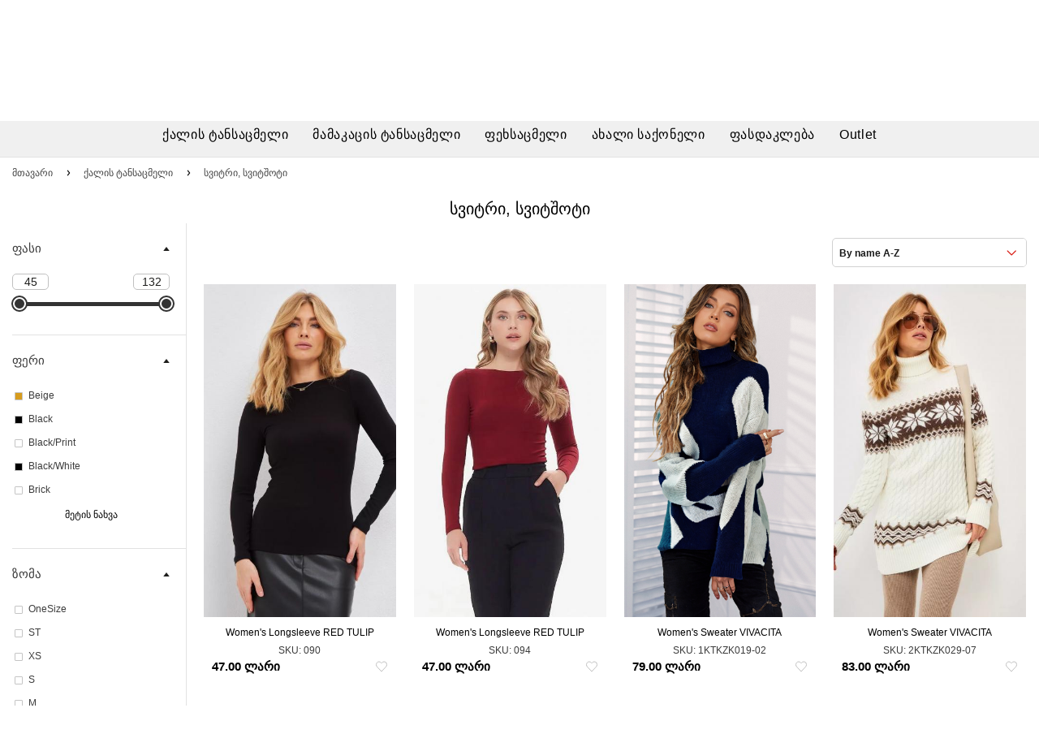

--- FILE ---
content_type: text/html; charset=UTF-8
request_url: https://elitesport.ge/ge/womens/sweaters-and-cardigan-and-sweatshirt/
body_size: 15076
content:
<!DOCTYPE html>
<html lang="ge">
<head>
	<meta charset="utf-8">
	<title>ცნობილი ბრენდების ქალის სვიტრი, სვიტშოტი | Elite Sport</title>
	<meta name="description" content="სვიტრი, სვიტშოტი.ცნობილი ბრენდები.საუქეთესო ფასები ონლაინ გამოწერა.მიწოდება.ფასდაკლება.|Elite Sport ">
	<meta name="viewport" content="width=device-width, initial-scale=1.0">
	<meta name="robots" content="index, follow">
	<meta name="viewport" content="width=device-width, initial-scale=1.0">
	<meta property="og:title" content="ცნობილი ბრენდების ქალის სვიტრი, სვიტშოტი | Elite Sport"/>
	<meta property="og:description" content="სვიტრი, სვიტშოტი.ცნობილი ბრენდები.საუქეთესო ფასები ონლაინ გამოწერა.მიწოდება.ფასდაკლება.|Elite Sport "/>
	<meta property="og:image" content="" />
	<base href="https://elitesport.ge/">
	<link rel="shortcut icon" href="/assets/templates/default/img/favicon.ico" type="image/x-icon">
	
	
	<link rel="canonical" href="https://elitesport.ge/womens/sweaters-and-cardigan-and-sweatshirt/"/>	

	<link rel="alternate" hreflang="ru-ru" href="https://elitesport.ge/ru/womens/sweaters-and-cardigan-and-sweatshirt/" />
	<link rel="alternate" hreflang="en-en" href="https://elitesport.ge/en/womens/sweaters-and-cardigan-and-sweatshirt/" />
	<link rel="alternate" hreflang="ge-ge" href="https://elitesport.ge/ge/womens/sweaters-and-cardigan-and-sweatshirt/" />
	<link rel="alternate" hreflang="x-default" href="https://elitesport.ge/en/womens/sweaters-and-cardigan-and-sweatshirt/" />

	<link rel="stylesheet" href="/assets/templates/default/css/reset.css">
	<link rel="stylesheet" href="/assets/templates/default/css/jquery.fancybox.min.css">
	<link rel="stylesheet" href="/assets/templates/default/css/lightgallery.min.css">
	<link rel="stylesheet" href="/assets/templates/default/css/selectric.css">
	<link rel="stylesheet" href="/assets/templates/default/css/slick.css">
	<link rel="stylesheet" href="/assets/templates/default/css/animate.min.css">
	<link rel="stylesheet" href="/assets/templates/default/css/chosen.min.css">
	<link rel="stylesheet" href="/assets/templates/default/css/font-awesome.min.css">
	<link rel="stylesheet" href="/assets/templates/default/css/bootstrap_r.css">
	<link rel="stylesheet" href="/assets/templates/default/css/cloudzoom.css">
	<link rel="stylesheet" href="/assets/templates/default/css/main.css?u=74">
	<link rel="stylesheet" href="/assets/templates/default/css/shop.css?u=41">
	<!-- Google Tag Manager -->
<script>(function(w,d,s,l,i){w[l]=w[l]||[];w[l].push({'gtm.start':
new Date().getTime(),event:'gtm.js'});var f=d.getElementsByTagName(s)[0],
j=d.createElement(s),dl=l!='dataLayer'?'&l='+l:'';j.async=true;j.src=
'https://www.googletagmanager.com/gtm.js?id='+i+dl;f.parentNode.insertBefore(j,f);
})(window,document,'script','dataLayer','GTM-W777DB2');</script>
<!-- End Google Tag Manager -->
</head>
<body>
	<!-- Google Tag Manager (noscript) -->
<noscript><iframe src="https://www.googletagmanager.com/ns.html?id=GTM-W777DB2"
height="0" width="0" style="display:none;visibility:hidden"></iframe></noscript>
<!-- End Google Tag Manager (noscript) -->
	<div class="wrapper">
		<div class="overlay"></div>
		<header>
	<div class="h_top">
		<div class="container">
			<div class="h_top_wrap">
				<div class="h_top_wrap_left">
					<button class="menu_toggle">
						მენიუ
					</button>
				</div>
				<nav class="h_top_nav">
					<ul class="h_top_nav_list"><li><a href="/ge/about-us/" title="კომპანიის შესახებ" >კომპანიის შესახებ</a></li>
<li><a href="/ge/pay/" title="ანგარიშსწორება" >ანგარიშსწორება</a></li>
<li><a href="/ge/delivery/" title="მიწოდება" >მიწოდება</a></li>
<li><a href="/ge/contacts/" title="ჩვენი მაღაზიები" >ჩვენი მაღაზიები</a></li>
<li class="last"><a href="/ge/order-terms/" title="შექვეთის წესი" >შექვეთის წესი</a></li>
</ul>
				</nav>
				<ul class="soc_list">
					<li>
						<a href="https://www.facebook.com/elitesportbatumi" target="_blank">
							<svg width="9" height="16" viewBox="0 0 9 16" fill="none" xmlns="http://www.w3.org/2000/svg"><path d="M9 0H6.54545C5.46048 0 4.41994 0.421427 3.65275 1.17157C2.88555 1.92172 2.45455 2.93913 2.45455 4V6.4H0V9.6H2.45455V16H5.72727V9.6H8.18182L9 6.4H5.72727V4C5.72727 3.78783 5.81347 3.58434 5.96691 3.43431C6.12035 3.28429 6.32846 3.2 6.54545 3.2H9V0Z" fill="white"/></svg>
						</a>
					</li>
					<li>
						<a href="https://www.instagram.com/elitesportbatumi" target="_blank">
							<svg width="18" height="18" viewBox="0 0 18 18" fill="none" xmlns="http://www.w3.org/2000/svg"><path d="M13.4 4.6H13.408M5 1H13C15.2091 1 17 2.79086 17 5V13C17 15.2091 15.2091 17 13 17H5C2.79086 17 1 15.2091 1 13V5C1 2.79086 2.79086 1 5 1ZM12.2 8.496C12.2987 9.1618 12.185 9.84177 11.875 10.4392C11.565 11.0367 11.0745 11.5211 10.4733 11.8237C9.87208 12.1263 9.19076 12.2317 8.52623 12.1247C7.8617 12.0178 7.24781 11.7041 6.77187 11.2281C6.29593 10.7522 5.98219 10.1383 5.87525 9.47377C5.76832 8.80924 5.87365 8.12792 6.17626 7.5267C6.47887 6.92548 6.96335 6.43499 7.56079 6.12499C8.15823 5.81499 8.8382 5.70127 9.504 5.8C10.1831 5.90071 10.8119 6.21717 11.2974 6.70265C11.7828 7.18812 12.0993 7.81686 12.2 8.496Z" stroke="white" stroke-width="2" stroke-linecap="round" stroke-linejoin="round"/></svg>
						</a>
					</li>
				</ul>
				<ul class="lang_list">
					<li >
						<a href="en/womens/sweaters-and-cardigan-and-sweatshirt/">
							<img src="/assets/templates/default//img/lang/en.png"/>
						</a>
					</li>
					<li class="active">
						<a href="ge/womens/sweaters-and-cardigan-and-sweatshirt/">
							<img src="/assets/templates/default//img/lang/ge.png"/>
						</a>
					</li>
					<li >
						<a href="ru/womens/sweaters-and-cardigan-and-sweatshirt/">
							<img src="/assets/templates/default//img/lang/ru.png"/>
						</a>
					</li>
				</ul>
			</div>
		</div>
	</div>
	<div class="h_middle">
		<div class="container">
			<div class="h_middle_wrap">
				<div class="h_logo">
					
					<a href="/ge/">
						<img class="des_logo" src="/assets/templates/default/img/logo.png" alt="Elite Sport">
						<img class="mob_logo" src="/assets/templates/default/img/logo_mob.png" alt="Elite Sport">
					</a>
					
				</div>
				<div class="h_middle_wrap_left">
					<div class="h_middle_wrap_right_info">
						<a href="tel:" class="call_link">
							+995 (551) 875 000
						</a>
						<p>ყოველდღე: 10:30 – 20:00</p>
						<p class="fbcb_holder">
							<a href="#feedback_modal" class="modal_link">
								<svg width="24" height="16" viewBox="0 0 24 16" fill="none" xmlns="http://www.w3.org/2000/svg">
									<path d="M22.7692 0H1.23079C0.553827 0 0 0.553827 0 1.23075V14.7692C0 15.4461 0.553827 16 1.23079 16H22.7692C23.4461 16 24 15.4462 24 14.7692V1.23075C24 0.553827 23.4461 0 22.7692 0ZM22.3073 0.923014L12.708 8.12309C12.5354 8.25444 12.2704 8.33661 11.9999 8.33539C11.7295 8.33661 11.4646 8.25444 11.2919 8.12309L1.69261 0.923014H22.3073ZM17.1797 8.59817L22.4104 15.0597C22.4157 15.0662 22.4221 15.0711 22.4277 15.077H1.57228C1.57781 15.0708 1.58428 15.0662 1.58953 15.0597L6.8203 8.59817C6.98056 8.40003 6.95019 8.10955 6.75167 7.94891C6.55353 7.78864 6.26305 7.81902 6.10274 8.0172L0.923061 14.4157V1.49995L10.7384 8.86147C11.1073 9.13625 11.5562 9.25719 11.9999 9.2584C12.4429 9.25747 12.8922 9.13653 13.2614 8.86147L23.0767 1.49995V14.4156L17.8972 8.0172C17.7369 7.81906 17.4461 7.78859 17.2482 7.94891C17.0498 8.10917 17.0193 8.40003 17.1797 8.59817Z" fill="#DA251D"/>
								</svg>
								მოგვწერეთ</a>
							<a href="#callback_modal" class="modal_link">
								<svg width="20" height="20" viewBox="0 0 20 20" fill="none" xmlns="http://www.w3.org/2000/svg">
									<path d="M14.374 20.0001C13.7284 20.0001 13.0883 19.886 12.4623 19.6585C9.70467 18.6568 7.145 17.0252 5.05992 14.9402C2.97484 12.8551 1.34325 10.2954 0.341533 7.53777C0.0196307 6.65156 -0.0753659 5.73675 0.0592777 4.81865C0.185406 3.95868 0.518519 3.12383 1.02264 2.40433C1.52899 1.68166 2.20404 1.08059 2.9748 0.666109C3.79672 0.224132 4.69384 0 5.6413 0C5.93598 0 6.19066 0.205891 6.25241 0.494006L7.23339 5.07193C7.2778 5.27922 7.2141 5.49492 7.06422 5.64483L5.38799 7.32102C6.96926 10.4649 9.53511 13.0307 12.679 14.612L14.3552 12.9358C14.5051 12.7859 14.7208 12.7223 14.9281 12.7666L19.506 13.7476C19.7941 13.8093 20 14.064 20 14.3587C20 15.3062 19.7759 16.2033 19.3339 17.0252C18.9194 17.796 18.3183 18.471 17.5956 18.9774C16.8762 19.4815 16.0413 19.8146 15.1813 19.9408C14.9118 19.9803 14.6424 20.0001 14.374 20.0001ZM5.14194 1.2773C3.89219 1.41526 2.78293 2.07032 2.04631 3.12164C1.21799 4.30383 1.02483 5.75788 1.51637 7.11103C3.44224 12.4126 7.58744 16.5578 12.889 18.4837C14.2422 18.9753 15.6962 18.7821 16.8784 17.9538C17.9298 17.2171 18.5848 16.1079 18.7228 14.8581L14.9987 14.0601L13.2481 15.8107C13.0618 15.997 12.7788 16.0465 12.5404 15.9344C8.8222 14.1876 5.81247 11.1779 4.06566 7.45965C3.95367 7.22126 4.00312 6.93822 4.1894 6.75198L5.93996 5.00142L5.14194 1.2773Z" fill="#DA251D"/>
								</svg>
								ზარის შეკვეთა</a>
						</p>
					</div>
					<form action="https://elitesport.ge/ge/search/" class="search_from search_box">
						<input type="text"name="s" autocomplete="off" value="" placeholder="კატალოგის მიხედვით ძებნა...">
						<button type="submit">
							<svg width="25" height="25" viewBox="0 0 25 25" fill="none" xmlns="http://www.w3.org/2000/svg"><path d="M14.9232 14.9232C17.4864 12.36 17.4864 8.20429 14.9232 5.64109C12.36 3.07789 8.20427 3.07789 5.64108 5.64109C3.07788 8.20429 3.07788 12.36 5.64108 14.9232C8.20427 17.4864 12.36 17.4864 14.9232 14.9232ZM14.9232 14.9232L19.4699 19.47" stroke="#1D1D1B"/></svg>
						</button>
						<div class="match_container">
							<div class="search_container">
								<ul>

								</ul>
							</div>
						</div>
					</form>
				</div>
				<div class="h_middle_wrap_right">
					<div class="header_link h_user">
						
						<a href="#" class="login_button" title="შესვლა/რეგისტრაცია">
							
<svg width="24" height="28" viewBox="0 0 24 28" fill="none" xmlns="http://www.w3.org/2000/svg">
<path d="M11.5036 13.4877C13.3566 13.4877 14.9609 12.8231 16.2721 11.5119C17.5829 10.2009 18.2477 8.59682 18.2477 6.74364C18.2477 4.8911 17.5831 3.2868 16.2719 1.97537C14.9607 0.66458 13.3564 0 11.5036 0C9.65042 0 8.04633 0.66458 6.73532 1.97558C5.42432 3.28658 4.75952 4.89089 4.75952 6.74364C4.75952 8.59682 5.42432 10.2011 6.73532 11.5121C8.04675 12.8229 9.65106 13.4877 11.5036 13.4877ZM7.89572 3.13577C8.90167 2.12982 10.0817 1.64084 11.5036 1.64084C12.9253 1.64084 14.1055 2.12982 15.1117 3.13577C16.1176 4.14193 16.6068 5.32219 16.6068 6.74364C16.6068 8.16551 16.1176 9.34556 15.1117 10.3517C14.1055 11.3579 12.9253 11.8469 11.5036 11.8469C10.0822 11.8469 8.9021 11.3577 7.89572 10.3517C6.88956 9.34578 6.40036 8.16551 6.40036 6.74364C6.40036 5.32219 6.88956 4.14193 7.89572 3.13577Z" fill="#3C3C3C"/>
<path d="M23.3039 21.5307C23.2661 20.9851 23.1896 20.3899 23.0771 19.7614C22.9634 19.1283 22.8171 18.5297 22.6419 17.9826C22.4608 17.4171 22.2149 16.8587 21.9105 16.3236C21.5949 15.7682 21.2241 15.2845 20.808 14.8866C20.3728 14.4702 19.84 14.1355 19.2239 13.8913C18.61 13.6484 17.9296 13.5254 17.2018 13.5254C16.916 13.5254 16.6395 13.6426 16.1057 13.9902C15.7771 14.2045 15.3928 14.4523 14.9639 14.7263C14.5971 14.96 14.1002 15.179 13.4865 15.3773C12.8877 15.571 12.2797 15.6693 11.6794 15.6693C11.0796 15.6693 10.4716 15.571 9.87238 15.3773C9.25928 15.1792 8.76218 14.9603 8.39603 14.7266C7.97113 14.455 7.58661 14.2072 7.25314 13.99C6.71973 13.6424 6.4433 13.5251 6.15747 13.5251C5.42944 13.5251 4.74927 13.6484 4.13553 13.8915C3.51987 14.1353 2.98688 14.47 2.5513 14.8868C2.13516 15.285 1.76431 15.7684 1.44901 16.3236C1.14502 16.8587 0.898926 17.4169 0.717773 17.9828C0.542816 18.5299 0.396484 19.1283 0.282837 19.7614C0.170044 20.3891 0.0937805 20.9844 0.0559693 21.5313C0.0187988 22.066 0 22.6225 0 23.1847C0 24.6463 0.46463 25.8296 1.38086 26.7022C2.28577 27.5634 3.48291 28 4.93918 28H18.4214C19.8772 28 21.0743 27.5634 21.9795 26.7022C22.8959 25.8302 23.3605 24.6466 23.3605 23.1845C23.3603 22.6203 23.3413 22.0639 23.3039 21.5307ZM20.8481 25.5134C20.2502 26.0825 19.4564 26.3592 18.4211 26.3592H4.93918C3.90375 26.3592 3.10992 26.0825 2.51221 25.5136C1.92581 24.9555 1.64084 24.1935 1.64084 23.1847C1.64084 22.6601 1.65814 22.142 1.69275 21.6447C1.7265 21.1568 1.7955 20.6208 1.89783 20.0513C1.99887 19.4888 2.12747 18.961 2.28043 18.4831C2.42719 18.0249 2.62735 17.5712 2.87558 17.1341C3.11249 16.7175 3.38507 16.3601 3.68585 16.0722C3.96719 15.8028 4.32181 15.5823 4.73965 15.417C5.1261 15.264 5.56039 15.1803 6.03186 15.1677C6.08932 15.1982 6.19165 15.2566 6.35742 15.3647C6.69473 15.5845 7.08353 15.8353 7.51334 16.1098C7.99783 16.4187 8.62204 16.6977 9.3678 16.9384C10.1302 17.1849 10.9078 17.3101 11.6796 17.3101C12.4514 17.3101 13.2292 17.1849 13.9912 16.9386C14.7376 16.6974 15.3616 16.4187 15.8468 16.1093C16.2866 15.8282 16.6645 15.5847 17.0018 15.3647C17.1676 15.2568 17.2699 15.1982 17.3274 15.1677C17.7991 15.1803 18.2334 15.264 18.62 15.417C19.0377 15.5823 19.3923 15.803 19.6736 16.0722C19.9744 16.3599 20.247 16.7173 20.4839 17.1343C20.7323 17.5712 20.9327 18.0251 21.0793 18.4829C21.2324 18.9614 21.3612 19.4891 21.4621 20.0511C21.5642 20.6217 21.6334 21.1579 21.6671 21.6449C21.702 22.1403 21.7195 22.6586 21.7197 23.1847C21.7195 24.1937 21.4345 24.9555 20.8481 25.5134Z" fill="#3C3C3C"/>
</svg>
							</a>
					</div>
						<div class="header_link h_basket">
							<a href="https://elitesport.ge/ge/checkout/" title="კალათა">
								<svg width="21" height="28" viewBox="0 0 21 28" fill="none" xmlns="http://www.w3.org/2000/svg">
									<path d="M20.4877 24.1833L18.9984 7.79626C18.9564 7.34476 18.5784 7.00001 18.1252 7.00001H15.5002V5.25001C15.5002 3.84301 14.9559 2.52175 13.9672 1.533C12.9784 0.544251 11.6572 0 10.2502 0C7.35565 0 5.00015 2.3555 5.00015 5.25001V7.00001H2.37514C1.92189 7.00001 1.54389 7.34476 1.50364 7.79626L0.0143897 24.1833C-0.0748605 25.1598 0.25414 26.1363 0.915642 26.8608C1.57714 27.5853 2.51864 28.0001 3.5004 28.0001H17.0017C17.9834 28.0001 18.9249 27.5853 19.5864 26.8608C20.2479 26.1363 20.5752 25.1598 20.4877 24.1833ZM6.75015 5.25001C6.75015 3.31976 8.31991 1.75 10.2502 1.75C11.1899 1.75 12.0702 2.11225 12.7299 2.77026C13.3897 3.42826 13.7502 4.31026 13.7502 5.25001V7.00001H6.75015V5.25001ZM18.2932 25.6813C17.9572 26.0471 17.4987 26.2501 16.9999 26.2501H3.5004C3.0034 26.2501 2.54314 26.047 2.20889 25.6795C1.87289 25.312 1.71364 24.8378 1.75914 24.3408L3.1749 8.75002H5.00015V11.375C5.00015 11.858 5.39215 12.25 5.87515 12.25C6.35815 12.25 6.75015 11.858 6.75015 11.375V8.75002H13.7502V11.375C13.7502 11.858 14.1422 12.25 14.6252 12.25C15.1082 12.25 15.5002 11.858 15.5002 11.375V8.75002H17.3254L18.7429 24.3425C18.7884 24.8378 18.6292 25.3138 18.2932 25.6813Z" fill="#3C3C3C"/>
								</svg>

								<span class="cart_count basket_counter">0</span>
							</a>
						</div>
					</div>
				</div>
			</div>
		</div>
		<div class="h_bottom">
			<div class="container">
				<div class="h_bottom_wrap">
					<nav class="h_bottom_nav">
						<ul class="h_bottom_nav_list"> 
							<li class="h_bottom_nav_list--hasChild">
	<a href="https://elitesport.ge/ge/womens/" title="ქალის ტანსაცმელი">ქალის ტანსაცმელი</a>
	<div class="h_bottom_nav_list_inside">
		<a href="https://elitesport.ge/ge/womens/" title="ქალის ტანსაცმელი" class="view_all">ყველა ქალის ტანსაცმელი</a>
		<ul>
			<li>
	<a href="https://elitesport.ge/ge/womens/blouse-and-shirt/" title="ბლუზი, პერანგი, პოლო" >ბლუზი, პერანგი, პოლო</a>
	
</li><li>
	<a href="https://elitesport.ge/ge/womens/jackets-athletic/" title="სპორტული ზედა" >სპორტული ზედა</a>
	
</li><li>
	<a href="https://elitesport.ge/ge/womens/dress-and-skirt-and-tunic/" title="კაბა, ქვედაბოლო" >კაბა, ქვედაბოლო</a>
	
</li><li>
	<a href="https://elitesport.ge/ge/womens/pants-athletic/" title="სპორტული შარვალი" >სპორტული შარვალი</a>
	
</li><li>
	<a href="https://elitesport.ge/ge/womens/pants-and-leggings/" title="შარვალი, ლეგინსი" >შარვალი, ლეგინსი</a>
	
</li><li>
	<a href="https://elitesport.ge/ge/womens/tracksuits/" title="სპორტული კოსტუმი" >სპორტული კოსტუმი</a>
	
</li><li>
	<a href="https://elitesport.ge/ge/womens/denim-and-jeans/" title="დენიმი, ჯინსი" >დენიმი, ჯინსი</a>
	
</li><li>
	<a href="https://elitesport.ge/ge/womens/fitness-apparel/" title="ფიტნეს ტანსაცმელი" >ფიტნეს ტანსაცმელი</a>
	
</li><li>
	<a href="https://elitesport.ge/ge/womens/coat-and-jackets-and-vests/" title="ქურთუკი, ჟილეტი" >ქურთუკი, ჟილეტი</a>
	
</li><li>
	<a href="https://elitesport.ge/ge/womens/tee-and-toops/" title="მაისური, ტოპი" >მაისური, ტოპი</a>
	
</li><li>
	<a href="https://elitesport.ge/ge/womens/trench-coat-and-waterproof-jackets/" title="ტრენჩკოტი, საწვიმარი" >ტრენჩკოტი, საწვიმარი</a>
	
</li><li>
	<a href="https://elitesport.ge/ge/womens/shorts-and-capry/" title="შორტი, კაპრი" >შორტი, კაპრი</a>
	
</li><li>
	<a href="https://elitesport.ge/ge/womens/sweaters-and-cardigan-and-sweatshirt/" title="სვიტრი, სვიტშოტი" >სვიტრი, სვიტშოტი</a>
	
</li><li>
	<a href="https://elitesport.ge/ge/womens/swimwear-and-beachwear/" title="საცურაო კოსტუმი, პლიაჟის ტანსაცმელი" >საცურაო კოსტუმი, პლიაჟის ტანსაცმელი</a>
	
</li><li>
	<a href="https://elitesport.ge/ge/womens/hoody-and-cardigan/" title="ჰუდი, კარდიგანი" >ჰუდი, კარდიგანი</a>
	
</li><li>
	<a href="https://elitesport.ge/ge/womens/casual-and-sets/" title="Casual, კომპლეკტი" >Casual, კომპლეკტი</a>
	
</li>
		</ul>
		<div class="top_products">
			<a href="/ge/womens-denim-jacket-chamur-national-2221/">
	<img src="/assets/cache/images/270x370/images/catalog/2221/0501595001609335781.jpg" alt="ჯინსის ქურთუკი CHAMUR NATIONAL" title="ჯინსის ქურთუკი CHAMUR NATIONAL">
	<span>ჯინსის ქურთუკი "CHAMUR NATIONAL"</span>
</a><a href="/ge/womens-top-via-delle-rose-195365/">
	<img src="/assets/cache/images/270x370/images/catalog/195365/1a87626001611425618.jpg" alt="ტოპი VIA DELLE ROSE" title="ტოპი VIA DELLE ROSE">
	<span>ტოპი "VIA DELLE ROSE"</span>
</a>
		</div>
	</div>
</li><li class="h_bottom_nav_list--hasChild">
	<a href="https://elitesport.ge/ge/mens/" title="მამაკაცის ტანსაცმელი">მამაკაცის ტანსაცმელი</a>
	<div class="h_bottom_nav_list_inside">
		<a href="https://elitesport.ge/ge/mens/" title="მამაკაცის ტანსაცმელი" class="view_all">ყველა მამაკაცის ტანსაცმელი</a>
		<ul>
			<li>
	<a href="https://elitesport.ge/ge/mens/shirt/" title="პერანგი" >პერანგი</a>
	
</li><li>
	<a href="https://elitesport.ge/ge/mens/jackets-athletic/" title="სპორტული ზედა" >სპორტული ზედა</a>
	
</li><li>
	<a href="https://elitesport.ge/ge/mens/polo-t-shirt/" title="პოლო პერანგი/მაისური" >პოლო პერანგი/მაისური</a>
	
</li><li>
	<a href="https://elitesport.ge/ge/mens/pants-athletic/" title="სპორტული შარვლები" >სპორტული შარვლები</a>
	
</li><li>
	<a href="https://elitesport.ge/ge/mens/pants/" title="შარვალები" >შარვალები</a>
	
</li><li>
	<a href="https://elitesport.ge/ge/mens/tracksuits/" title="სპორტული კოსტუმი" >სპორტული კოსტუმი</a>
	
</li><li>
	<a href="https://elitesport.ge/ge/mens/denim-and-jeans/" title="დენიმი " >დენიმი </a>
	
</li><li>
	<a href="https://elitesport.ge/ge/mens/t-shirt/" title="მაისურები" >მაისურები</a>
	
</li><li>
	<a href="https://elitesport.ge/ge/mens/longsleeve-and-sweater-and-sweatshirt/" title=" სვიტრები, სვიტშოტი" > სვიტრები, სვიტშოტი</a>
	
</li><li>
	<a href="https://elitesport.ge/ge/mens/shorts-and-capry/" title="შორტი, კაპრი" >შორტი, კაპრი</a>
	
</li><li>
	<a href="https://elitesport.ge/ge/mens/hoodycardigan/" title="ჰუდი, კარდიგანი" >ჰუდი, კარდიგანი</a>
	
</li><li>
	<a href="https://elitesport.ge/ge/mens/swimwear-and-beach-wear/" title="საცურაო, პლიაჟის ტანსაცმელი" >საცურაო, პლიაჟის ტანსაცმელი</a>
	
</li><li>
	<a href="https://elitesport.ge/ge/mens/jackets-and-waterproof-jackets/" title="ქურთუკი, საწვიმარი" >ქურთუკი, საწვიმარი</a>
	
</li><li>
	<a href="https://elitesport.ge/ge/mens/caps/" title="ქუდი" >ქუდი</a>
	
</li><li>
	<a href="https://elitesport.ge/ge/mens/vests/" title="ჟილეტი" >ჟილეტი</a>
	
</li>
		</ul>
		<div class="top_products">
			<a href="/ge/mens-t-shirt-paul-and-shark-13231-02/">
	<img src="/assets/cache/images/270x370/images/catalog/13231-02/1_mamakacis_sportuli_maisuri_men_t-shirt_mujskaya_futbolka_018.jpg" alt="მამაკაცის სპორტული მაისური PAUL & SHARK" title="მამაკაცის სპორტული მაისური PAUL & SHARK">
	<span>მამაკაცის სპორტული მაისური PAUL & SHARK</span>
</a><a href="/ge/mens-tracksuits-karl-lagerfeld-8085-01/">
	<img src="/assets/cache/images/270x370/images/catalog/8085-01/1a57246001613903730.jpg" alt="მამაკაცის სპორული კოსტუმი KARL LAGERFELD" title="მამაკაცის სპორული კოსტუმი KARL LAGERFELD">
	<span>მამაკაცის სპორული კოსტუმი KARL LAGERFELD</span>
</a>
		</div>
	</div>
</li><li class="h_bottom_nav_list--hasChild">
	<a href="https://elitesport.ge/ge/shoes/" title="ფეხსაცმელი">ფეხსაცმელი</a>
	<div class="h_bottom_nav_list_inside">
		<a href="https://elitesport.ge/ge/shoes/" title="ფეხსაცმელი" class="view_all">ყველა ფეხსაცმელი</a>
		<ul>
			<li>
	<a href="https://elitesport.ge/ge/shoes/womens-shoes/" title="ქალის ფეხსაცმელი" class="has_inner">ქალის ფეხსაცმელი</a>
	<ul><li>
	<a href="https://elitesport.ge/ge/shoes/womens-shoes/sneakers/" title="ბოტასები">ბოტასები</a>
</li><li>
	<a href="https://elitesport.ge/ge/shoes/womens-shoes/keds/" title="კეტები">კეტები</a>
</li><li>
	<a href="https://elitesport.ge/ge/shoes/womens-shoes/casual/" title="Casual">Casual</a>
</li><li>
	<a href="https://elitesport.ge/ge/shoes/womens-shoes/boots/" title="ბატინკები">ბატინკები</a>
</li><li>
	<a href="https://elitesport.ge/ge/shoes/womens-shoes/flip-flop/" title="სლიპერსები">სლიპერსები</a>
</li><li>
	<a href="https://elitesport.ge/ge/shoes/womens-shoes/beach-shoes/" title="პლიაჟის ფეხსაცმელი">პლიაჟის ფეხსაცმელი</a>
</li></ul>
</li><li>
	<a href="https://elitesport.ge/ge/shoes/mens-shoes/" title="მამაკაცის ფეხსაცმელი" class="has_inner">მამაკაცის ფეხსაცმელი</a>
	<ul><li>
	<a href="https://elitesport.ge/ge/shoes/mens-shoes/sneakers/" title="ბოტასები">ბოტასები</a>
</li><li>
	<a href="https://elitesport.ge/ge/shoes/mens-shoes/keds/" title="კეტები">კეტები</a>
</li><li>
	<a href="https://elitesport.ge/ge/shoes/mens-shoes/casual/" title="Casual">Casual</a>
</li><li>
	<a href="https://elitesport.ge/ge/shoes/mens-shoes/boots/" title="ბატინკები">ბატინკები</a>
</li><li>
	<a href="https://elitesport.ge/ge/shoes/mens-shoes/flip-flop/" title="სლიპერსები">სლიპერსები</a>
</li><li>
	<a href="https://elitesport.ge/ge/shoes/mens-shoes/beach-shoes/" title="პლიაჟის ფეხსაცმელი">პლიაჟის ფეხსაცმელი</a>
</li></ul>
</li>
		</ul>
		<div class="top_products">
			<a href="/ge/shoes-womens-sneakers-via-delle-rose-vega/">
	<img src="/assets/cache/images/270x370/images/catalog/VEGA/1IMG_4684.JPG" alt="Shoes Women's Sneakers VIA DELLE ROSE" title="Shoes Women's Sneakers VIA DELLE ROSE">
	<span>Shoes Women's Sneakers "VIA DELLE ROSE"</span>
</a><a href="/ge/shoes-womens-espadrille-net-informacii-rol13-31/">
	<img src="/assets/cache/images/270x370/images/catalog/ROL13-31/17614.jpg" alt="Shoes Women's Espadrille ROLANDA" title="Shoes Women's Espadrille ROLANDA">
	<span>Shoes Women's Espadrille ROLANDA</span>
</a>
		</div>
	</div>
</li><li>
	<a href="https://elitesport.ge/ge/new/" title="ახალი საქონელი" {class}>ახალი საქონელი</a>
	
</li><li>
	<a href="https://elitesport.ge/ge/sale/" title="ფასდაკლება" {class}>ფასდაკლება</a>
	
</li><li>
	<a href="https://elitesport.ge/ge/outlet/" title="Outlet" {class}>Outlet</a>
	
</li>
						</ul>
					</nav>
				</div>
			</div>
		</div>
		<div class="mobile_menu"></div>
		</header>
		<main>
			<div class="breadcrumb">
				<div class="container">
					<ul class="breadcrumb_list" itemscope itemtype="https://schema.org/BreadcrumbList"><li itemprop="itemListElement" itemscope itemtype="https://schema.org/ListItem"><a href="/ge/" itemprop="item"><span itemprop="name">მთავარი</span></a><meta itemprop="position" content="1" /></li><li itemprop="itemListElement" itemscope itemtype="https://schema.org/ListItem"><a href="https://elitesport.ge/ge/womens/" itemprop="item"><span itemprop="name">ქალის ტანსაცმელი</span></a><meta itemprop="position" content="1" /></li><li itemprop="itemListElement" itemscope itemtype="https://schema.org/ListItem" class="active"><a href="https://elitesport.ge/ge/womens/sweaters-and-cardigan-and-sweatshirt/" onclick="return false;" itemprop="item"><span itemprop="name">სვიტრი, სვიტშოტი</span></a><meta itemprop="position" content="1" /></li></ul>
				</div>
			</div>
			<div class="page_title_wrap">
				<div class="container">
					<h1 class="page_title">
						სვიტრი, სვიტშოტი
					</h1>
				</div>
			</div>
			<div class="catalog_page">
				<div class="container">
					<div class="catalog_page_wrap">
						<div class="catalog_page_left">
							<button class="close_filter">
								<svg width="19" height="19" viewBox="0 0 19 19" fill="none" xmlns="http://www.w3.org/2000/svg">
									<path d="M1.70718 1.29291L17.7072 17.2929M1.29297 17.2929L17.5 1.29291" stroke="black" stroke-width="2" stroke-linecap="round"/>
								</svg>
							</button>
							<div class="m_filter" id="filters">
	<form action="#" class="m_filter_form">	
		<input type="hidden" id="load_more_page" value="0"/>
		<input type="hidden" id="category_alias" value="https://elitesport.ge/ge/womens/sweaters-and-cardigan-and-sweatshirt/"/> 
		<input type="hidden" name="s" value=""/>
		<div class="m_filter_head">
			
		</div>

		<div class="m_filter_item">
			<div class="m_filter_item_head">
				<span>ფასი</span>
			</div>
			<div class="m_filter_item_body">
				<div class="m_catalog_filter_item_range m_catalog_filter_item_togle m_catalog_filter_item_togle_range">
					<p>
						<input type="text" id="amount" name="price_min" class="input_start" value="45" readonly>
						<input type="text" id="amount1" name="price_max" class="input_end" value="132" readonly>
					</p>
					<div id="slider-range"></div>
				</div>
			</div>
		</div>
		<div class="m_filter_item">
	<div class="m_filter_item_head">
		<span>ფერი</span>
	</div>
	<div class="m_filter_item_body filter_smalled">
		<ul class="m_filter_item_list m_filter_list m_filter_item_list--mod m_filter_item_list--color">
			<li class="row_checked">
	<input type="checkbox" id="checkbox-Beige"  name="color[]" value="Beige" id="checkbox-Beige">
	<label for="checkbox-Beige" title="Beige">
		<span data-color="#d79c1d"></span>
		Beige
	</label>
</li><li class="row_checked">
	<input type="checkbox" id="checkbox-Black"  name="color[]" value="Black" id="checkbox-Black">
	<label for="checkbox-Black" title="Black">
		<span data-color="#000000"></span>
		Black
	</label>
</li><li class="row_checked">
	<input type="checkbox" id="checkbox-Black/Print"  name="color[]" value="Black/Print" id="checkbox-Black/Print">
	<label for="checkbox-Black/Print" title="Black/Print">
		<span data-color=""></span>
		Black/Print
	</label>
</li><li class="row_checked">
	<input type="checkbox" id="checkbox-Black/White"  name="color[]" value="Black/White" id="checkbox-Black/White">
	<label for="checkbox-Black/White" title="Black/White">
		<span data-color="#000000"></span>
		Black/White
	</label>
</li><li class="row_checked">
	<input type="checkbox" id="checkbox-Brick"  name="color[]" value="Brick" id="checkbox-Brick">
	<label for="checkbox-Brick" title="Brick">
		<span data-color=""></span>
		Brick
	</label>
</li><li class="row_checked">
	<input type="checkbox" id="checkbox-D. Blue/Blue"  name="color[]" value="D. Blue/Blue" id="checkbox-D. Blue/Blue">
	<label for="checkbox-D. Blue/Blue" title="D. Blue/Blue">
		<span data-color=""></span>
		D. Blue/Blue
	</label>
</li><li class="row_checked">
	<input type="checkbox" id="checkbox-D. Blue/Fuschia"  name="color[]" value="D. Blue/Fuschia" id="checkbox-D. Blue/Fuschia">
	<label for="checkbox-D. Blue/Fuschia" title="D. Blue/Fuschia">
		<span data-color=""></span>
		D. Blue/Fuschia
	</label>
</li><li class="row_checked">
	<input type="checkbox" id="checkbox-Dark Blue"  name="color[]" value="Dark Blue" id="checkbox-Dark Blue">
	<label for="checkbox-Dark Blue" title="Dark Blue">
		<span data-color="#0045b6"></span>
		Dark Blue
	</label>
</li><li class="row_checked">
	<input type="checkbox" id="checkbox-Dark Blue/White"  name="color[]" value="Dark Blue/White" id="checkbox-Dark Blue/White">
	<label for="checkbox-Dark Blue/White" title="Dark Blue/White">
		<span data-color=""></span>
		Dark Blue/White
	</label>
</li><li class="row_checked">
	<input type="checkbox" id="checkbox-Dark Grey"  name="color[]" value="Dark Grey" id="checkbox-Dark Grey">
	<label for="checkbox-Dark Grey" title="Dark Grey">
		<span data-color="#5f5f5f"></span>
		Dark Grey
	</label>
</li><li class="row_checked">
	<input type="checkbox" id="checkbox-Ecru"  name="color[]" value="Ecru" id="checkbox-Ecru">
	<label for="checkbox-Ecru" title="Ecru">
		<span data-color=""></span>
		Ecru
	</label>
</li><li class="row_checked">
	<input type="checkbox" id="checkbox-Ekru"  name="color[]" value="Ekru" id="checkbox-Ekru">
	<label for="checkbox-Ekru" title="Ekru">
		<span data-color="#b69538"></span>
		Ekru
	</label>
</li><li class="row_checked">
	<input type="checkbox" id="checkbox-Fuchia"  name="color[]" value="Fuchia" id="checkbox-Fuchia">
	<label for="checkbox-Fuchia" title="Fuchia">
		<span data-color=""></span>
		Fuchia
	</label>
</li><li class="row_checked">
	<input type="checkbox" id="checkbox-Fuchsia"  name="color[]" value="Fuchsia" id="checkbox-Fuchsia">
	<label for="checkbox-Fuchsia" title="Fuchsia">
		<span data-color=""></span>
		Fuchsia
	</label>
</li><li class="row_checked">
	<input type="checkbox" id="checkbox-Green"  name="color[]" value="Green" id="checkbox-Green">
	<label for="checkbox-Green" title="Green">
		<span data-color="#0cb120"></span>
		Green
	</label>
</li><li class="row_checked">
	<input type="checkbox" id="checkbox-Grey"  name="color[]" value="Grey" id="checkbox-Grey">
	<label for="checkbox-Grey" title="Grey">
		<span data-color="#9f9f9f"></span>
		Grey
	</label>
</li><li class="row_checked">
	<input type="checkbox" id="checkbox-Grey/Black"  name="color[]" value="Grey/Black" id="checkbox-Grey/Black">
	<label for="checkbox-Grey/Black" title="Grey/Black">
		<span data-color="#747474"></span>
		Grey/Black
	</label>
</li><li class="row_checked">
	<input type="checkbox" id="checkbox-Haki"  name="color[]" value="Haki" id="checkbox-Haki">
	<label for="checkbox-Haki" title="Haki">
		<span data-color=""></span>
		Haki
	</label>
</li><li class="row_checked">
	<input type="checkbox" id="checkbox-Ice Green"  name="color[]" value="Ice Green" id="checkbox-Ice Green">
	<label for="checkbox-Ice Green" title="Ice Green">
		<span data-color=""></span>
		Ice Green
	</label>
</li><li class="row_checked">
	<input type="checkbox" id="checkbox-Light Yellow"  name="color[]" value="Light Yellow" id="checkbox-Light Yellow">
	<label for="checkbox-Light Yellow" title="Light Yellow">
		<span data-color=""></span>
		Light Yellow
	</label>
</li><li class="row_checked">
	<input type="checkbox" id="checkbox-Lila"  name="color[]" value="Lila" id="checkbox-Lila">
	<label for="checkbox-Lila" title="Lila">
		<span data-color=""></span>
		Lila
	</label>
</li><li class="row_checked">
	<input type="checkbox" id="checkbox-Melange/Print"  name="color[]" value="Melange/Print" id="checkbox-Melange/Print">
	<label for="checkbox-Melange/Print" title="Melange/Print">
		<span data-color=""></span>
		Melange/Print
	</label>
</li><li class="row_checked">
	<input type="checkbox" id="checkbox-Neon Green"  name="color[]" value="Neon Green" id="checkbox-Neon Green">
	<label for="checkbox-Neon Green" title="Neon Green">
		<span data-color="#83fd3e"></span>
		Neon Green
	</label>
</li><li class="row_checked">
	<input type="checkbox" id="checkbox-Orange"  name="color[]" value="Orange" id="checkbox-Orange">
	<label for="checkbox-Orange" title="Orange">
		<span data-color="#ff9e00"></span>
		Orange
	</label>
</li><li class="row_checked">
	<input type="checkbox" id="checkbox-Pink"  name="color[]" value="Pink" id="checkbox-Pink">
	<label for="checkbox-Pink" title="Pink">
		<span data-color=""></span>
		Pink
	</label>
</li><li class="row_checked">
	<input type="checkbox" id="checkbox-Print"  name="color[]" value="Print" id="checkbox-Print">
	<label for="checkbox-Print" title="Print">
		<span data-color=""></span>
		Print
	</label>
</li><li class="row_checked">
	<input type="checkbox" id="checkbox-Red"  name="color[]" value="Red" id="checkbox-Red">
	<label for="checkbox-Red" title="Red">
		<span data-color="#e42121"></span>
		Red
	</label>
</li><li class="row_checked">
	<input type="checkbox" id="checkbox-Striped"  name="color[]" value="Striped" id="checkbox-Striped">
	<label for="checkbox-Striped" title="Striped">
		<span data-color=""></span>
		Striped
	</label>
</li><li class="row_checked">
	<input type="checkbox" id="checkbox-While"  name="color[]" value="While" id="checkbox-While">
	<label for="checkbox-While" title="While">
		<span data-color=""></span>
		While
	</label>
</li><li class="row_checked">
	<input type="checkbox" id="checkbox-White"  name="color[]" value="White" id="checkbox-White">
	<label for="checkbox-White" title="White">
		<span data-color="#ffffff"></span>
		White
	</label>
</li><li class="row_checked">
	<input type="checkbox" id="checkbox-White/Beige"  name="color[]" value="White/Beige" id="checkbox-White/Beige">
	<label for="checkbox-White/Beige" title="White/Beige">
		<span data-color=""></span>
		White/Beige
	</label>
</li><li class="row_checked">
	<input type="checkbox" id="checkbox-White/D.Blue"  name="color[]" value="White/D.Blue" id="checkbox-White/D.Blue">
	<label for="checkbox-White/D.Blue" title="White/D.Blue">
		<span data-color=""></span>
		White/D.Blue
	</label>
</li><li class="row_checked">
	<input type="checkbox" id="checkbox-Yellow"  name="color[]" value="Yellow" id="checkbox-Yellow">
	<label for="checkbox-Yellow" title="Yellow">
		<span data-color=""></span>
		Yellow
	</label>
</li>
		</ul>
		
		<a href="#" class="remove_filter_smalled">მეტის ნახვა</a>
		
		
	</div>
</div>
		<div class="m_filter_item">
	<div class="m_filter_item_head">
		<span>ზომა</span>
	</div>
	<div class="m_filter_item_body filter_smalled">
		<ul class="m_filter_list">
			<li class="row_checked">
	<input type="checkbox"  name="size[]" value="OneSize" id="checkbox-OneSize">
	<label for="checkbox-OneSize">
		<span></span>
		<p>OneSize</p>
	</label>
</li><li class="row_checked">
	<input type="checkbox"  name="size[]" value="ST" id="checkbox-ST">
	<label for="checkbox-ST">
		<span></span>
		<p>ST</p>
	</label>
</li><li class="row_checked">
	<input type="checkbox"  name="size[]" value="XS" id="checkbox-XS">
	<label for="checkbox-XS">
		<span></span>
		<p>XS</p>
	</label>
</li><li class="row_checked">
	<input type="checkbox"  name="size[]" value="S" id="checkbox-S">
	<label for="checkbox-S">
		<span></span>
		<p>S</p>
	</label>
</li><li class="row_checked">
	<input type="checkbox"  name="size[]" value="M" id="checkbox-M">
	<label for="checkbox-M">
		<span></span>
		<p>M</p>
	</label>
</li><li class="row_checked">
	<input type="checkbox"  name="size[]" value="L" id="checkbox-L">
	<label for="checkbox-L">
		<span></span>
		<p>L</p>
	</label>
</li><li class="row_checked">
	<input type="checkbox"  name="size[]" value="XL" id="checkbox-XL">
	<label for="checkbox-XL">
		<span></span>
		<p>XL</p>
	</label>
</li><li class="row_checked">
	<input type="checkbox"  name="size[]" value="XXL" id="checkbox-XXL">
	<label for="checkbox-XXL">
		<span></span>
		<p>XXL</p>
	</label>
</li><li class="row_checked">
	<input type="checkbox"  name="size[]" value="1" id="checkbox-1">
	<label for="checkbox-1">
		<span></span>
		<p>1</p>
	</label>
</li>
		</ul>
		
		<a href="#" class="remove_filter_smalled">მეტის ნახვა</a>
		
		
	</div>
</div>
		<div class="m_filter_item">
	<div class="m_filter_item_head">
		<span>ბრენდი</span>
	</div>
	<div class="m_filter_item_body filter_smalled">
		<ul class="m_filter_list">
			<li class="row_checked">
	<input type="checkbox"  name="manufacturer[]" value="77 FASION" id="checkbox-77 FASION">
	<label for="checkbox-77 FASION">
		<span></span>
		<p>77 FASION</p>
	</label>
</li><li class="row_checked">
	<input type="checkbox"  name="manufacturer[]" value="BALENCIAGA" id="checkbox-BALENCIAGA">
	<label for="checkbox-BALENCIAGA">
		<span></span>
		<p>BALENCIAGA</p>
	</label>
</li><li class="row_checked">
	<input type="checkbox"  name="manufacturer[]" value="BALMAIN" id="checkbox-BALMAIN">
	<label for="checkbox-BALMAIN">
		<span></span>
		<p>BALMAIN</p>
	</label>
</li><li class="row_checked">
	<input type="checkbox"  name="manufacturer[]" value="CHAMUR NATIONAL" id="checkbox-CHAMUR NATIONAL">
	<label for="checkbox-CHAMUR NATIONAL">
		<span></span>
		<p>CHAMUR NATIONAL</p>
	</label>
</li><li class="row_checked">
	<input type="checkbox"  name="manufacturer[]" value="CHANEL" id="checkbox-CHANEL">
	<label for="checkbox-CHANEL">
		<span></span>
		<p>CHANEL</p>
	</label>
</li><li class="row_checked">
	<input type="checkbox"  name="manufacturer[]" value="DQMANE" id="checkbox-DQMANE">
	<label for="checkbox-DQMANE">
		<span></span>
		<p>DQMANE</p>
	</label>
</li><li class="row_checked">
	<input type="checkbox"  name="manufacturer[]" value="GUESS" id="checkbox-GUESS">
	<label for="checkbox-GUESS">
		<span></span>
		<p>GUESS</p>
	</label>
</li><li class="row_checked">
	<input type="checkbox"  name="manufacturer[]" value="IT&#039;S BASIC" id="checkbox-IT&#039;S BASIC">
	<label for="checkbox-IT&#039;S BASIC">
		<span></span>
		<p>IT&#039;S BASIC</p>
	</label>
</li><li class="row_checked">
	<input type="checkbox"  name="manufacturer[]" value="KARL LAGERFELD" id="checkbox-KARL LAGERFELD">
	<label for="checkbox-KARL LAGERFELD">
		<span></span>
		<p>KARL LAGERFELD</p>
	</label>
</li><li class="row_checked">
	<input type="checkbox"  name="manufacturer[]" value="McQUEEN" id="checkbox-McQUEEN">
	<label for="checkbox-McQUEEN">
		<span></span>
		<p>McQUEEN</p>
	</label>
</li><li class="row_checked">
	<input type="checkbox"  name="manufacturer[]" value="MIU MIU" id="checkbox-MIU MIU">
	<label for="checkbox-MIU MIU">
		<span></span>
		<p>MIU MIU</p>
	</label>
</li><li class="row_checked">
	<input type="checkbox"  name="manufacturer[]" value="MSN" id="checkbox-MSN">
	<label for="checkbox-MSN">
		<span></span>
		<p>MSN</p>
	</label>
</li><li class="row_checked">
	<input type="checkbox"  name="manufacturer[]" value="OFF WHITE" id="checkbox-OFF WHITE">
	<label for="checkbox-OFF WHITE">
		<span></span>
		<p>OFF WHITE</p>
	</label>
</li><li class="row_checked">
	<input type="checkbox"  name="manufacturer[]" value="RE DESIGN" id="checkbox-RE DESIGN">
	<label for="checkbox-RE DESIGN">
		<span></span>
		<p>RE DESIGN</p>
	</label>
</li><li class="row_checked">
	<input type="checkbox"  name="manufacturer[]" value="RED TULIP" id="checkbox-RED TULIP">
	<label for="checkbox-RED TULIP">
		<span></span>
		<p>RED TULIP</p>
	</label>
</li><li class="row_checked">
	<input type="checkbox"  name="manufacturer[]" value="SOGO" id="checkbox-SOGO">
	<label for="checkbox-SOGO">
		<span></span>
		<p>SOGO</p>
	</label>
</li><li class="row_checked">
	<input type="checkbox"  name="manufacturer[]" value="SOUCHI" id="checkbox-SOUCHI">
	<label for="checkbox-SOUCHI">
		<span></span>
		<p>SOUCHI</p>
	</label>
</li><li class="row_checked">
	<input type="checkbox"  name="manufacturer[]" value="SUPERSTACY" id="checkbox-SUPERSTACY">
	<label for="checkbox-SUPERSTACY">
		<span></span>
		<p>SUPERSTACY</p>
	</label>
</li><li class="row_checked">
	<input type="checkbox"  name="manufacturer[]" value="TOMMY HILFIGER" id="checkbox-TOMMY HILFIGER">
	<label for="checkbox-TOMMY HILFIGER">
		<span></span>
		<p>TOMMY HILFIGER</p>
	</label>
</li><li class="row_checked">
	<input type="checkbox"  name="manufacturer[]" value="TW3" id="checkbox-TW3">
	<label for="checkbox-TW3">
		<span></span>
		<p>TW3</p>
	</label>
</li><li class="row_checked">
	<input type="checkbox"  name="manufacturer[]" value="VIA DELLE ROSE" id="checkbox-VIA DELLE ROSE">
	<label for="checkbox-VIA DELLE ROSE">
		<span></span>
		<p>VIA DELLE ROSE</p>
	</label>
</li><li class="row_checked">
	<input type="checkbox"  name="manufacturer[]" value="VIVACITA" id="checkbox-VIVACITA">
	<label for="checkbox-VIVACITA">
		<span></span>
		<p>VIVACITA</p>
	</label>
</li><li class="row_checked">
	<input type="checkbox"  name="manufacturer[]" value="VLTN" id="checkbox-VLTN">
	<label for="checkbox-VLTN">
		<span></span>
		<p>VLTN</p>
	</label>
</li><li class="row_checked">
	<input type="checkbox"  name="manufacturer[]" value="НЕТ ИНФОРМАЦИИ" id="checkbox-НЕТ ИНФОРМАЦИИ">
	<label for="checkbox-НЕТ ИНФОРМАЦИИ">
		<span></span>
		<p>НЕТ ИНФОРМАЦИИ</p>
	</label>
</li>
		</ul>
		
		<a href="#" class="remove_filter_smalled">მეტის ნახვა</a>
		
		
	</div>
</div>
		<div class="m_filter_item">
	<div class="m_filter_item_head">
		<span>სეზონი</span>
	</div>
	<div class="m_filter_item_body filter_smalled">
		<ul class="m_filter_list">
			<li class="row_checked">
	<input type="checkbox"  name="season[]" value="all season" id="checkbox-all season">
	<label for="checkbox-all season">
		<span></span>
		<p>all season</p>
	</label>
</li><li class="row_checked">
	<input type="checkbox"  name="season[]" value="Autumn-Winter" id="checkbox-Autumn-Winter">
	<label for="checkbox-Autumn-Winter">
		<span></span>
		<p>Autumn-Winter</p>
	</label>
</li><li class="row_checked">
	<input type="checkbox"  name="season[]" value="Demi-season" id="checkbox-Demi-season">
	<label for="checkbox-Demi-season">
		<span></span>
		<p>Demi-season</p>
	</label>
</li><li class="row_checked">
	<input type="checkbox"  name="season[]" value="Fall/Winter" id="checkbox-Fall/Winter">
	<label for="checkbox-Fall/Winter">
		<span></span>
		<p>Fall/Winter</p>
	</label>
</li>
		</ul>
		
		
	</div>
</div>


		<div class="m_filter_item" data-filter-id-b="21">
	<div class="m_filter_item_head">
		<span>ტანსაცმლის ტიპი</span>
	</div>
	<div class="m_filter_item_body filter_smalled">
		<ul class="m_filter_list">
			<li class="row_checked">
	<input type="checkbox"  name="f[21][]" value="253" id="minimal-checkbox-253">
	<label for="minimal-checkbox-253">
		<span></span>
		<p>Pullover</p>
	</label>
</li><li class="row_checked">
	<input type="checkbox"  name="f[21][]" value="168" id="minimal-checkbox-168">
	<label for="minimal-checkbox-168">
		<span></span>
		<p>ლონგსლივი</p>
	</label>
</li><li class="row_checked">
	<input type="checkbox"  name="f[21][]" value="166" id="minimal-checkbox-166">
	<label for="minimal-checkbox-166">
		<span></span>
		<p>სვიტრი</p>
	</label>
</li><li class="row_checked">
	<input type="checkbox"  name="f[21][]" value="160" id="minimal-checkbox-160">
	<label for="minimal-checkbox-160">
		<span></span>
		<p>სვიტშოტი</p>
	</label>
</li><li class="row_checked">
	<input type="checkbox"  name="f[21][]" value="223" id="minimal-checkbox-223">
	<label for="minimal-checkbox-223">
		<span></span>
		<p>ტუნიკა</p>
	</label>
</li><li class="row_checked">
	<input type="checkbox"  name="f[21][]" value="157" id="minimal-checkbox-157">
	<label for="minimal-checkbox-157">
		<span></span>
		<p>ტუნიკა მაღალი საყელოთი</p>
	</label>
</li><li class="row_checked">
	<input type="checkbox"  name="f[21][]" value="165" id="minimal-checkbox-165">
	<label for="minimal-checkbox-165">
		<span></span>
		<p>ჰუდი</p>
	</label>
</li>
		</ul>
		
		<a href="#" class="remove_filter_smalled">მეტის ნახვა</a>
		
		
	</div>
</div> 
	</form>
</div>
						</div>
						<div class="catalog_page_right">
							<div class="catalog_page_right_head m_catalog_sort" id="sorting">
	<form>
		<select name="sort" class="sort_by" data-active="name">
			<option value="name">By name A-Z</option>
			<option value="name_r">By name Z-A</option>
			<option value="cheap">ფასი ზრდადობით</option>
			<option value="expensive">ფასი კლებადობით</option>
			<option value="popular">პოპულარობით</option>
			<option value="new">ახალი საქონელი</option>
		</select>
	
		<a href="" class="filter_mob_but">
			ფილტრები
		</a>
	</form>
</div>

							<ul class="catalog_list js_catalog catalog_list--mod" id="catalog_holder">
								<li>
	<div class="catalog_list_status">
		
	</div>
	<div class="catalog_list_img">
		<div class="catalog_list_img_wrap ">
			<div class="catalog_list_img_wrap_item">
				<a href="/ge/womens-longsleeve-red-tulip-090/">
					<img src="/assets/cache/images/400x690/images/catalog/090/1090-black.jpg" alt="Women's Longsleeve RED TULIP  1090-black.jpg" title="Women's Longsleeve RED TULIP  1090-black.jpg">
				</a>
			</div>
			
			<div class="catalog_list_img_wrap_item catalog_list_img--hide">
				<a href="/ge/womens-longsleeve-red-tulip-090/">
					<img src="/assets/cache/images/400x690/images/catalog/090/2090-d.lila.jpg" alt="Women's Longsleeve RED TULIP  Photo 2" title="Women's Longsleeve RED TULIP  Photo 2">
				</a>
			</div>
			
		</div>
		<ul class="sizes_list"><li><span>S</span></li></ul>		
	</div>
	<div class="catalog_list_info">
		<a href="/ge/womens-longsleeve-red-tulip-090/" class="catalog_list_name">
			Women's Longsleeve RED TULIP
		</a>
		<span class="catalog_list_article">
			SKU: <b>090</b>
		</span>
		<div class="catalog_list_info_bottom">
			<div class="catalog_list_price">
				
				<span class="catalog_list_actual_price">47.00 ლარი</span>
				
			</div>
			<a href="#" class="catalog_list_like " data-add-wish="090">
				<svg width="15" height="14" viewBox="0 0 15 14" fill="none" xmlns="http://www.w3.org/2000/svg"><path d="M12.9976 2.06089C12.6799 1.72455 12.3028 1.45775 11.8877 1.27572C11.4726 1.09369 11.0276 1 10.5783 1C10.129 1 9.68407 1.09369 9.26897 1.27572C8.85386 1.45775 8.47671 1.72455 8.15907 2.06089L7.49983 2.75857L6.8406 2.06089C6.19898 1.38184 5.32874 1.00035 4.42135 1.00035C3.51395 1.00035 2.64372 1.38184 2.00209 2.06089C1.36046 2.73994 1 3.66092 1 4.62124C1 5.58157 1.36046 6.50255 2.00209 7.1816L7.49983 13L12.9976 7.1816C13.3154 6.84543 13.5675 6.44628 13.7395 6.00697C13.9115 5.56765 14 5.09678 14 4.62124C14 4.14571 13.9115 3.67484 13.7395 3.23552C13.5675 2.79621 13.3154 2.39706 12.9976 2.06089Z" stroke="#C1C1C1" stroke-linecap="round" stroke-linejoin="round"/></svg>
			</a>
		</div>
	</div>
</li><li>
	<div class="catalog_list_status">
		
	</div>
	<div class="catalog_list_img">
		<div class="catalog_list_img_wrap ">
			<div class="catalog_list_img_wrap_item">
				<a href="/ge/womens-longsleeve-red-tulip-094/">
					<img src="/assets/cache/images/400x690/images/catalog/094/12094-bordo.jpg" alt="Women's Longsleeve RED TULIP  12094-bordo.jpg" title="Women's Longsleeve RED TULIP  12094-bordo.jpg">
				</a>
			</div>
			
			<div class="catalog_list_img_wrap_item catalog_list_img--hide">
				<a href="/ge/womens-longsleeve-red-tulip-094/">
					<img src="/assets/cache/images/400x690/images/catalog/094/21094-blue.jpg" alt="Women's Longsleeve RED TULIP  Photo 2" title="Women's Longsleeve RED TULIP  Photo 2">
				</a>
			</div>
			
		</div>
		<ul class="sizes_list"><li><span>M</span></li></ul>		
	</div>
	<div class="catalog_list_info">
		<a href="/ge/womens-longsleeve-red-tulip-094/" class="catalog_list_name">
			Women's Longsleeve RED TULIP
		</a>
		<span class="catalog_list_article">
			SKU: <b>094</b>
		</span>
		<div class="catalog_list_info_bottom">
			<div class="catalog_list_price">
				
				<span class="catalog_list_actual_price">47.00 ლარი</span>
				
			</div>
			<a href="#" class="catalog_list_like " data-add-wish="094">
				<svg width="15" height="14" viewBox="0 0 15 14" fill="none" xmlns="http://www.w3.org/2000/svg"><path d="M12.9976 2.06089C12.6799 1.72455 12.3028 1.45775 11.8877 1.27572C11.4726 1.09369 11.0276 1 10.5783 1C10.129 1 9.68407 1.09369 9.26897 1.27572C8.85386 1.45775 8.47671 1.72455 8.15907 2.06089L7.49983 2.75857L6.8406 2.06089C6.19898 1.38184 5.32874 1.00035 4.42135 1.00035C3.51395 1.00035 2.64372 1.38184 2.00209 2.06089C1.36046 2.73994 1 3.66092 1 4.62124C1 5.58157 1.36046 6.50255 2.00209 7.1816L7.49983 13L12.9976 7.1816C13.3154 6.84543 13.5675 6.44628 13.7395 6.00697C13.9115 5.56765 14 5.09678 14 4.62124C14 4.14571 13.9115 3.67484 13.7395 3.23552C13.5675 2.79621 13.3154 2.39706 12.9976 2.06089Z" stroke="#C1C1C1" stroke-linecap="round" stroke-linejoin="round"/></svg>
			</a>
		</div>
	</div>
</li><li>
	<div class="catalog_list_status">
		
	</div>
	<div class="catalog_list_img">
		<div class="catalog_list_img_wrap ">
			<div class="catalog_list_img_wrap_item">
				<a href="/ge/womens-sweater-vivacita-1ktkzk019-02/">
					<img src="/assets/cache/images/400x690/images/catalog/1KTKZK019-02/1photo_5418185709187099559_y_PicCopilot_e71b6.png" alt="Women's Sweater VIVACITA  1photo_5418185709187099559_y_PicCopilot_e71b6.png" title="Women's Sweater VIVACITA  1photo_5418185709187099559_y_PicCopilot_e71b6.png">
				</a>
			</div>
			
			<div class="catalog_list_img_wrap_item catalog_list_img--hide">
				<a href="/ge/womens-sweater-vivacita-1ktkzk019-02/">
					<img src="/assets/cache/images/400x690/images/catalog/1KTKZK019-02/2photo_5418185709187099559_y_PicCopilot_8be29.jpg" alt="Women's Sweater VIVACITA  Photo 2" title="Women's Sweater VIVACITA  Photo 2">
				</a>
			</div>
			
		</div>
		<ul class="sizes_list"><li><span>OneSize</span></li></ul>		
	</div>
	<div class="catalog_list_info">
		<a href="/ge/womens-sweater-vivacita-1ktkzk019-02/" class="catalog_list_name">
			Women's Sweater VIVACITA
		</a>
		<span class="catalog_list_article">
			SKU: <b>1KTKZK019-02</b>
		</span>
		<div class="catalog_list_info_bottom">
			<div class="catalog_list_price">
				
				<span class="catalog_list_actual_price">79.00 ლარი</span>
				
			</div>
			<a href="#" class="catalog_list_like " data-add-wish="1KTKZK019-02">
				<svg width="15" height="14" viewBox="0 0 15 14" fill="none" xmlns="http://www.w3.org/2000/svg"><path d="M12.9976 2.06089C12.6799 1.72455 12.3028 1.45775 11.8877 1.27572C11.4726 1.09369 11.0276 1 10.5783 1C10.129 1 9.68407 1.09369 9.26897 1.27572C8.85386 1.45775 8.47671 1.72455 8.15907 2.06089L7.49983 2.75857L6.8406 2.06089C6.19898 1.38184 5.32874 1.00035 4.42135 1.00035C3.51395 1.00035 2.64372 1.38184 2.00209 2.06089C1.36046 2.73994 1 3.66092 1 4.62124C1 5.58157 1.36046 6.50255 2.00209 7.1816L7.49983 13L12.9976 7.1816C13.3154 6.84543 13.5675 6.44628 13.7395 6.00697C13.9115 5.56765 14 5.09678 14 4.62124C14 4.14571 13.9115 3.67484 13.7395 3.23552C13.5675 2.79621 13.3154 2.39706 12.9976 2.06089Z" stroke="#C1C1C1" stroke-linecap="round" stroke-linejoin="round"/></svg>
			</a>
		</div>
	</div>
</li><li>
	<div class="catalog_list_status">
		
	</div>
	<div class="catalog_list_img">
		<div class="catalog_list_img_wrap single_photo_h">
			<div class="catalog_list_img_wrap_item">
				<a href="/ge/womens-sweater-vivacita-2ktkzk029-07/">
					<img src="/assets/cache/images/400x690/images/catalog/2KTKZK029-07/2KTKZK029-19.jpg" alt="Women's Sweater VIVACITA  2KTKZK029-19.jpg" title="Women's Sweater VIVACITA  2KTKZK029-19.jpg">
				</a>
			</div>
			
		</div>
		<ul class="sizes_list"><li><span>OneSize</span></li></ul>		
	</div>
	<div class="catalog_list_info">
		<a href="/ge/womens-sweater-vivacita-2ktkzk029-07/" class="catalog_list_name">
			Women's Sweater VIVACITA
		</a>
		<span class="catalog_list_article">
			SKU: <b>2KTKZK029-07</b>
		</span>
		<div class="catalog_list_info_bottom">
			<div class="catalog_list_price">
				
				<span class="catalog_list_actual_price">83.00 ლარი</span>
				
			</div>
			<a href="#" class="catalog_list_like " data-add-wish="2KTKZK029-07">
				<svg width="15" height="14" viewBox="0 0 15 14" fill="none" xmlns="http://www.w3.org/2000/svg"><path d="M12.9976 2.06089C12.6799 1.72455 12.3028 1.45775 11.8877 1.27572C11.4726 1.09369 11.0276 1 10.5783 1C10.129 1 9.68407 1.09369 9.26897 1.27572C8.85386 1.45775 8.47671 1.72455 8.15907 2.06089L7.49983 2.75857L6.8406 2.06089C6.19898 1.38184 5.32874 1.00035 4.42135 1.00035C3.51395 1.00035 2.64372 1.38184 2.00209 2.06089C1.36046 2.73994 1 3.66092 1 4.62124C1 5.58157 1.36046 6.50255 2.00209 7.1816L7.49983 13L12.9976 7.1816C13.3154 6.84543 13.5675 6.44628 13.7395 6.00697C13.9115 5.56765 14 5.09678 14 4.62124C14 4.14571 13.9115 3.67484 13.7395 3.23552C13.5675 2.79621 13.3154 2.39706 12.9976 2.06089Z" stroke="#C1C1C1" stroke-linecap="round" stroke-linejoin="round"/></svg>
			</a>
		</div>
	</div>
</li><li>
	<div class="catalog_list_status">
		
	</div>
	<div class="catalog_list_img">
		<div class="catalog_list_img_wrap ">
			<div class="catalog_list_img_wrap_item">
				<a href="/ge/womens-sweater-vivacita-2ktkzk060-11/">
					<img src="/assets/cache/images/400x690/images/catalog/2KTKZK060-11/12.jpg" alt="Women's Sweater VIVACITA  12.jpg" title="Women's Sweater VIVACITA  12.jpg">
				</a>
			</div>
			
			<div class="catalog_list_img_wrap_item catalog_list_img--hide">
				<a href="/ge/womens-sweater-vivacita-2ktkzk060-11/">
					<img src="/assets/cache/images/400x690/images/catalog/2KTKZK060-11/21.jpg" alt="Women's Sweater VIVACITA  Photo 2" title="Women's Sweater VIVACITA  Photo 2">
				</a>
			</div>
			
		</div>
		<ul class="sizes_list"><li><span>OneSize</span></li></ul>		
	</div>
	<div class="catalog_list_info">
		<a href="/ge/womens-sweater-vivacita-2ktkzk060-11/" class="catalog_list_name">
			Women's Sweater VIVACITA
		</a>
		<span class="catalog_list_article">
			SKU: <b>2KTKZK060-11</b>
		</span>
		<div class="catalog_list_info_bottom">
			<div class="catalog_list_price">
				
				<span class="catalog_list_actual_price">74.00 ლარი</span>
				
			</div>
			<a href="#" class="catalog_list_like " data-add-wish="2KTKZK060-11">
				<svg width="15" height="14" viewBox="0 0 15 14" fill="none" xmlns="http://www.w3.org/2000/svg"><path d="M12.9976 2.06089C12.6799 1.72455 12.3028 1.45775 11.8877 1.27572C11.4726 1.09369 11.0276 1 10.5783 1C10.129 1 9.68407 1.09369 9.26897 1.27572C8.85386 1.45775 8.47671 1.72455 8.15907 2.06089L7.49983 2.75857L6.8406 2.06089C6.19898 1.38184 5.32874 1.00035 4.42135 1.00035C3.51395 1.00035 2.64372 1.38184 2.00209 2.06089C1.36046 2.73994 1 3.66092 1 4.62124C1 5.58157 1.36046 6.50255 2.00209 7.1816L7.49983 13L12.9976 7.1816C13.3154 6.84543 13.5675 6.44628 13.7395 6.00697C13.9115 5.56765 14 5.09678 14 4.62124C14 4.14571 13.9115 3.67484 13.7395 3.23552C13.5675 2.79621 13.3154 2.39706 12.9976 2.06089Z" stroke="#C1C1C1" stroke-linecap="round" stroke-linejoin="round"/></svg>
			</a>
		</div>
	</div>
</li><li>
	<div class="catalog_list_status">
		
	</div>
	<div class="catalog_list_img">
		<div class="catalog_list_img_wrap single_photo_h">
			<div class="catalog_list_img_wrap_item">
				<a href="/ge/womens-sweater-vivacita-2ktkzk006-01/">
					<img src="/assets/cache/images/400x690/images/catalog/2KTKZK006-01/photo_5422748729687008637_y.jpg" alt="Women's Sweater VIVACITA  photo_5422748729687008637_y.jpg" title="Women's Sweater VIVACITA  photo_5422748729687008637_y.jpg">
				</a>
			</div>
			
		</div>
		<ul class="sizes_list"><li><span class="no_active_size">L</span></li><li><span>M</span></li></ul>		
	</div>
	<div class="catalog_list_info">
		<a href="/ge/womens-sweater-vivacita-2ktkzk006-01/" class="catalog_list_name">
			Women's Sweater VIVACITA
		</a>
		<span class="catalog_list_article">
			SKU: <b>2KTKZK006-01</b>
		</span>
		<div class="catalog_list_info_bottom">
			<div class="catalog_list_price">
				
				<span class="catalog_list_actual_price">72.00 ლარი</span>
				
			</div>
			<a href="#" class="catalog_list_like " data-add-wish="2KTKZK006-01">
				<svg width="15" height="14" viewBox="0 0 15 14" fill="none" xmlns="http://www.w3.org/2000/svg"><path d="M12.9976 2.06089C12.6799 1.72455 12.3028 1.45775 11.8877 1.27572C11.4726 1.09369 11.0276 1 10.5783 1C10.129 1 9.68407 1.09369 9.26897 1.27572C8.85386 1.45775 8.47671 1.72455 8.15907 2.06089L7.49983 2.75857L6.8406 2.06089C6.19898 1.38184 5.32874 1.00035 4.42135 1.00035C3.51395 1.00035 2.64372 1.38184 2.00209 2.06089C1.36046 2.73994 1 3.66092 1 4.62124C1 5.58157 1.36046 6.50255 2.00209 7.1816L7.49983 13L12.9976 7.1816C13.3154 6.84543 13.5675 6.44628 13.7395 6.00697C13.9115 5.56765 14 5.09678 14 4.62124C14 4.14571 13.9115 3.67484 13.7395 3.23552C13.5675 2.79621 13.3154 2.39706 12.9976 2.06089Z" stroke="#C1C1C1" stroke-linecap="round" stroke-linejoin="round"/></svg>
			</a>
		</div>
	</div>
</li><li>
	<div class="catalog_list_status">
		<span class="sale">sale</span>
	</div>
	<div class="catalog_list_img">
		<div class="catalog_list_img_wrap single_photo_h">
			<div class="catalog_list_img_wrap_item">
				<a href="/ge/womens-sweatshirt-miu-miu-hs51469-02/">
					<img src="/assets/cache/images/400x690/images/catalog/HS51469-02/HS-51469.jpg" alt="Women's Sweatshirt MIU MIU  HS-51469.jpg" title="Women's Sweatshirt MIU MIU  HS-51469.jpg">
				</a>
			</div>
			
		</div>
		<ul class="sizes_list"><li><span>L</span></li><li><span class="no_active_size">M</span></li><li><span class="no_active_size">S</span></li><li><span>XL</span></li><li><span class="no_active_size">XXL</span></li></ul>		
	</div>
	<div class="catalog_list_info">
		<a href="/ge/womens-sweatshirt-miu-miu-hs51469-02/" class="catalog_list_name">
			Women's Sweatshirt MIU MIU
		</a>
		<span class="catalog_list_article">
			SKU: <b>HS51469-02</b>
		</span>
		<div class="catalog_list_info_bottom">
			<div class="catalog_list_price">
				
				<span class="catalog_list_actual_price">45.00 ლარი</span>
				<span class="catalog_list_old_price">99.00 ლარი</span>
				
			</div>
			<a href="#" class="catalog_list_like " data-add-wish="HS51469-02">
				<svg width="15" height="14" viewBox="0 0 15 14" fill="none" xmlns="http://www.w3.org/2000/svg"><path d="M12.9976 2.06089C12.6799 1.72455 12.3028 1.45775 11.8877 1.27572C11.4726 1.09369 11.0276 1 10.5783 1C10.129 1 9.68407 1.09369 9.26897 1.27572C8.85386 1.45775 8.47671 1.72455 8.15907 2.06089L7.49983 2.75857L6.8406 2.06089C6.19898 1.38184 5.32874 1.00035 4.42135 1.00035C3.51395 1.00035 2.64372 1.38184 2.00209 2.06089C1.36046 2.73994 1 3.66092 1 4.62124C1 5.58157 1.36046 6.50255 2.00209 7.1816L7.49983 13L12.9976 7.1816C13.3154 6.84543 13.5675 6.44628 13.7395 6.00697C13.9115 5.56765 14 5.09678 14 4.62124C14 4.14571 13.9115 3.67484 13.7395 3.23552C13.5675 2.79621 13.3154 2.39706 12.9976 2.06089Z" stroke="#C1C1C1" stroke-linecap="round" stroke-linejoin="round"/></svg>
			</a>
		</div>
	</div>
</li><li>
	<div class="catalog_list_status">
		
	</div>
	<div class="catalog_list_img">
		<div class="catalog_list_img_wrap ">
			<div class="catalog_list_img_wrap_item">
				<a href="/ge/womens-sweatshirt-tw3-tw3-n-938-02/">
					<img src="/assets/cache/images/400x690/images/catalog/TW3N938-02/854-.jpg" alt="Women's Sweatshirt TW3  854-.jpg" title="Women's Sweatshirt TW3  854-.jpg">
				</a>
			</div>
			
			<div class="catalog_list_img_wrap_item catalog_list_img--hide">
				<a href="/ge/womens-sweatshirt-tw3-tw3-n-938-02/">
					<img src="/assets/cache/images/400x690/images/catalog/TW3N938-02/854-1.jpg" alt="Women's Sweatshirt TW3  Photo 2" title="Women's Sweatshirt TW3  Photo 2">
				</a>
			</div>
			
		</div>
		<ul class="sizes_list"><li><span class="no_active_size">L</span></li><li><span class="no_active_size">M</span></li><li><span class="no_active_size">S</span></li><li><span>XS</span></li></ul>		
	</div>
	<div class="catalog_list_info">
		<a href="/ge/womens-sweatshirt-tw3-tw3-n-938-02/" class="catalog_list_name">
			Women's Sweatshirt TW3
		</a>
		<span class="catalog_list_article">
			SKU: <b>TW3N938-02</b>
		</span>
		<div class="catalog_list_info_bottom">
			<div class="catalog_list_price">
				
				<span class="catalog_list_actual_price">99.00 ლარი</span>
				
			</div>
			<a href="#" class="catalog_list_like " data-add-wish="TW3N938-02">
				<svg width="15" height="14" viewBox="0 0 15 14" fill="none" xmlns="http://www.w3.org/2000/svg"><path d="M12.9976 2.06089C12.6799 1.72455 12.3028 1.45775 11.8877 1.27572C11.4726 1.09369 11.0276 1 10.5783 1C10.129 1 9.68407 1.09369 9.26897 1.27572C8.85386 1.45775 8.47671 1.72455 8.15907 2.06089L7.49983 2.75857L6.8406 2.06089C6.19898 1.38184 5.32874 1.00035 4.42135 1.00035C3.51395 1.00035 2.64372 1.38184 2.00209 2.06089C1.36046 2.73994 1 3.66092 1 4.62124C1 5.58157 1.36046 6.50255 2.00209 7.1816L7.49983 13L12.9976 7.1816C13.3154 6.84543 13.5675 6.44628 13.7395 6.00697C13.9115 5.56765 14 5.09678 14 4.62124C14 4.14571 13.9115 3.67484 13.7395 3.23552C13.5675 2.79621 13.3154 2.39706 12.9976 2.06089Z" stroke="#C1C1C1" stroke-linecap="round" stroke-linejoin="round"/></svg>
			</a>
		</div>
	</div>
</li><li>
	<div class="catalog_list_status">
		
	</div>
	<div class="catalog_list_img">
		<div class="catalog_list_img_wrap ">
			<div class="catalog_list_img_wrap_item">
				<a href="/ge/womens-turtleneck-red-tulip-102-red/">
					<img src="/assets/cache/images/400x690/images/catalog/102-red/16.jpg" alt="Women's Turtleneck RED TULIP  16.jpg" title="Women's Turtleneck RED TULIP  16.jpg">
				</a>
			</div>
			
			<div class="catalog_list_img_wrap_item catalog_list_img--hide">
				<a href="/ge/womens-turtleneck-red-tulip-102-red/">
					<img src="/assets/cache/images/400x690/images/catalog/102-red/210.jpg" alt="Women's Turtleneck RED TULIP  Photo 2" title="Women's Turtleneck RED TULIP  Photo 2">
				</a>
			</div>
			
		</div>
		<ul class="sizes_list"><li><span>S</span></li></ul>		
	</div>
	<div class="catalog_list_info">
		<a href="/ge/womens-turtleneck-red-tulip-102-red/" class="catalog_list_name">
			Women's Turtleneck RED TULIP
		</a>
		<span class="catalog_list_article">
			SKU: <b>102-red</b>
		</span>
		<div class="catalog_list_info_bottom">
			<div class="catalog_list_price">
				
				<span class="catalog_list_actual_price">47.00 ლარი</span>
				
			</div>
			<a href="#" class="catalog_list_like " data-add-wish="102-red">
				<svg width="15" height="14" viewBox="0 0 15 14" fill="none" xmlns="http://www.w3.org/2000/svg"><path d="M12.9976 2.06089C12.6799 1.72455 12.3028 1.45775 11.8877 1.27572C11.4726 1.09369 11.0276 1 10.5783 1C10.129 1 9.68407 1.09369 9.26897 1.27572C8.85386 1.45775 8.47671 1.72455 8.15907 2.06089L7.49983 2.75857L6.8406 2.06089C6.19898 1.38184 5.32874 1.00035 4.42135 1.00035C3.51395 1.00035 2.64372 1.38184 2.00209 2.06089C1.36046 2.73994 1 3.66092 1 4.62124C1 5.58157 1.36046 6.50255 2.00209 7.1816L7.49983 13L12.9976 7.1816C13.3154 6.84543 13.5675 6.44628 13.7395 6.00697C13.9115 5.56765 14 5.09678 14 4.62124C14 4.14571 13.9115 3.67484 13.7395 3.23552C13.5675 2.79621 13.3154 2.39706 12.9976 2.06089Z" stroke="#C1C1C1" stroke-linecap="round" stroke-linejoin="round"/></svg>
			</a>
		</div>
	</div>
</li><li>
	<div class="catalog_list_status">
		
	</div>
	<div class="catalog_list_img">
		<div class="catalog_list_img_wrap ">
			<div class="catalog_list_img_wrap_item">
				<a href="/ge/womens-turtleneck-red-tulip-099/">
					<img src="/assets/cache/images/400x690/images/catalog/099/17.jpg" alt="Women's Turtleneck RED TULIP  17.jpg" title="Women's Turtleneck RED TULIP  17.jpg">
				</a>
			</div>
			
			<div class="catalog_list_img_wrap_item catalog_list_img--hide">
				<a href="/ge/womens-turtleneck-red-tulip-099/">
					<img src="/assets/cache/images/400x690/images/catalog/099/28.jpg" alt="Women's Turtleneck RED TULIP  Photo 2" title="Women's Turtleneck RED TULIP  Photo 2">
				</a>
			</div>
			
		</div>
		<ul class="sizes_list"><li><span>M</span></li></ul>		
	</div>
	<div class="catalog_list_info">
		<a href="/ge/womens-turtleneck-red-tulip-099/" class="catalog_list_name">
			Women's Turtleneck RED TULIP
		</a>
		<span class="catalog_list_article">
			SKU: <b>099</b>
		</span>
		<div class="catalog_list_info_bottom">
			<div class="catalog_list_price">
				
				<span class="catalog_list_actual_price">47.00 ლარი</span>
				
			</div>
			<a href="#" class="catalog_list_like " data-add-wish="099">
				<svg width="15" height="14" viewBox="0 0 15 14" fill="none" xmlns="http://www.w3.org/2000/svg"><path d="M12.9976 2.06089C12.6799 1.72455 12.3028 1.45775 11.8877 1.27572C11.4726 1.09369 11.0276 1 10.5783 1C10.129 1 9.68407 1.09369 9.26897 1.27572C8.85386 1.45775 8.47671 1.72455 8.15907 2.06089L7.49983 2.75857L6.8406 2.06089C6.19898 1.38184 5.32874 1.00035 4.42135 1.00035C3.51395 1.00035 2.64372 1.38184 2.00209 2.06089C1.36046 2.73994 1 3.66092 1 4.62124C1 5.58157 1.36046 6.50255 2.00209 7.1816L7.49983 13L12.9976 7.1816C13.3154 6.84543 13.5675 6.44628 13.7395 6.00697C13.9115 5.56765 14 5.09678 14 4.62124C14 4.14571 13.9115 3.67484 13.7395 3.23552C13.5675 2.79621 13.3154 2.39706 12.9976 2.06089Z" stroke="#C1C1C1" stroke-linecap="round" stroke-linejoin="round"/></svg>
			</a>
		</div>
	</div>
</li><li>
	<div class="catalog_list_status">
		
	</div>
	<div class="catalog_list_img">
		<div class="catalog_list_img_wrap single_photo_h">
			<div class="catalog_list_img_wrap_item">
				<a href="/ge/womens-hoodie-crop-superstacy-ss6110-18/">
					<img src="/assets/cache/images/400x690/images/catalog/SS6110-18/73561.jpg" alt="ქალის ჰუდი Crop SUPERSTACY  73561.jpg" title="ქალის ჰუდი Crop SUPERSTACY  73561.jpg">
				</a>
			</div>
			
		</div>
		<ul class="sizes_list"><li><span>L</span></li><li><span class="no_active_size">M</span></li><li><span class="no_active_size">S</span></li><li><span>XL</span></li></ul>		
	</div>
	<div class="catalog_list_info">
		<a href="/ge/womens-hoodie-crop-superstacy-ss6110-18/" class="catalog_list_name">
			ქალის ჰუდი Crop SUPERSTACY
		</a>
		<span class="catalog_list_article">
			SKU: <b>SS6110-18</b>
		</span>
		<div class="catalog_list_info_bottom">
			<div class="catalog_list_price">
				
				<span class="catalog_list_actual_price">49.00 ლარი</span>
				
			</div>
			<a href="#" class="catalog_list_like " data-add-wish="SS6110-18">
				<svg width="15" height="14" viewBox="0 0 15 14" fill="none" xmlns="http://www.w3.org/2000/svg"><path d="M12.9976 2.06089C12.6799 1.72455 12.3028 1.45775 11.8877 1.27572C11.4726 1.09369 11.0276 1 10.5783 1C10.129 1 9.68407 1.09369 9.26897 1.27572C8.85386 1.45775 8.47671 1.72455 8.15907 2.06089L7.49983 2.75857L6.8406 2.06089C6.19898 1.38184 5.32874 1.00035 4.42135 1.00035C3.51395 1.00035 2.64372 1.38184 2.00209 2.06089C1.36046 2.73994 1 3.66092 1 4.62124C1 5.58157 1.36046 6.50255 2.00209 7.1816L7.49983 13L12.9976 7.1816C13.3154 6.84543 13.5675 6.44628 13.7395 6.00697C13.9115 5.56765 14 5.09678 14 4.62124C14 4.14571 13.9115 3.67484 13.7395 3.23552C13.5675 2.79621 13.3154 2.39706 12.9976 2.06089Z" stroke="#C1C1C1" stroke-linecap="round" stroke-linejoin="round"/></svg>
			</a>
		</div>
	</div>
</li><li>
	<div class="catalog_list_status">
		
	</div>
	<div class="catalog_list_img">
		<div class="catalog_list_img_wrap single_photo_h">
			<div class="catalog_list_img_wrap_item">
				<a href="/ge/womens-sweatshirt-souchi-7153-08/">
					<img src="/assets/cache/images/400x690/images/catalog/7153-08/73991.jpeg" alt="ქალის ჰუდი SOUCHI  73991.jpeg" title="ქალის ჰუდი SOUCHI  73991.jpeg">
				</a>
			</div>
			
		</div>
		<ul class="sizes_list"><li><span>L</span></li><li><span>M</span></li><li><span class="no_active_size">S</span></li><li><span class="no_active_size">XS</span></li></ul>		
	</div>
	<div class="catalog_list_info">
		<a href="/ge/womens-sweatshirt-souchi-7153-08/" class="catalog_list_name">
			ქალის ჰუდი SOUCHI
		</a>
		<span class="catalog_list_article">
			SKU: <b>7153-08</b>
		</span>
		<div class="catalog_list_info_bottom">
			<div class="catalog_list_price">
				
				<span class="catalog_list_actual_price">103.00 ლარი</span>
				
			</div>
			<a href="#" class="catalog_list_like " data-add-wish="7153-08">
				<svg width="15" height="14" viewBox="0 0 15 14" fill="none" xmlns="http://www.w3.org/2000/svg"><path d="M12.9976 2.06089C12.6799 1.72455 12.3028 1.45775 11.8877 1.27572C11.4726 1.09369 11.0276 1 10.5783 1C10.129 1 9.68407 1.09369 9.26897 1.27572C8.85386 1.45775 8.47671 1.72455 8.15907 2.06089L7.49983 2.75857L6.8406 2.06089C6.19898 1.38184 5.32874 1.00035 4.42135 1.00035C3.51395 1.00035 2.64372 1.38184 2.00209 2.06089C1.36046 2.73994 1 3.66092 1 4.62124C1 5.58157 1.36046 6.50255 2.00209 7.1816L7.49983 13L12.9976 7.1816C13.3154 6.84543 13.5675 6.44628 13.7395 6.00697C13.9115 5.56765 14 5.09678 14 4.62124C14 4.14571 13.9115 3.67484 13.7395 3.23552C13.5675 2.79621 13.3154 2.39706 12.9976 2.06089Z" stroke="#C1C1C1" stroke-linecap="round" stroke-linejoin="round"/></svg>
			</a>
		</div>
	</div>
</li> 
							</ul>
							<div class="catalog_pagin">
								
								<ul class="pagin_list js_paginate">
									<script>setTimeout(function(){$(".pagination_holder").remove();},1000);</script>
								</ul>
							</div>

							<div class="content">
								
							</div>
						</div>


					</div>
				</div>
			</div>
		</main>
			<footer>
			<div class="f_middle">
				<div class="container">
					<div class="f_middle_wrap">
						<div class="f_logo">
							
							<a href="/">
								<img src="/assets/templates/default/img/logo.png" alt="Elite Sport">
							</a>
							
						</div>
						<ul class="f_top_item_list"><li><a href="/ge/about-us/" title="კომპანიის შესახებ" >კომპანიის შესახებ</a></li>
<li><a href="/ge/pay/" title="ანგარიშსწორება" >ანგარიშსწორება</a></li>
<li><a href="/ge/delivery/" title="მიწოდება" >მიწოდება</a></li>
<li><a href="/ge/contacts/" title="ჩვენი მაღაზიები" >ჩვენი მაღაზიები</a></li>
<li class="last"><a href="/ge/order-terms/" title="შექვეთის წესი" >შექვეთის წესი</a></li>
</ul>
						<div class="f_top_item">
							<a href="tel:" class="f_call">
								+995 (551) 875 000
							</a>
							<ul class="soc_list">
								<li>
									<a href="https://www.facebook.com/elitesportbatumi" target="_blank">
										<svg width="9" height="16" viewBox="0 0 9 16" fill="none" xmlns="http://www.w3.org/2000/svg"><path d="M9 0H6.54545C5.46048 0 4.41994 0.421427 3.65275 1.17157C2.88555 1.92172 2.45455 2.93913 2.45455 4V6.4H0V9.6H2.45455V16H5.72727V9.6H8.18182L9 6.4H5.72727V4C5.72727 3.78783 5.81347 3.58434 5.96691 3.43431C6.12035 3.28429 6.32846 3.2 6.54545 3.2H9V0Z" fill="#1D1D1B"/></svg>
									</a>
								</li>
								<li>
									<a href="https://www.instagram.com/elitesportbatumi" target="_blank">
										<svg width="18" height="18" viewBox="0 0 18 18" fill="none" xmlns="http://www.w3.org/2000/svg"><path d="M13.4 4.6H13.408M5 1H13C15.2091 1 17 2.79086 17 5V13C17 15.2091 15.2091 17 13 17H5C2.79086 17 1 15.2091 1 13V5C1 2.79086 2.79086 1 5 1ZM12.2 8.496C12.2987 9.1618 12.185 9.84177 11.875 10.4392C11.565 11.0367 11.0745 11.5211 10.4733 11.8237C9.87208 12.1263 9.19076 12.2317 8.52623 12.1247C7.8617 12.0178 7.24781 11.7041 6.77187 11.2281C6.29593 10.7522 5.98219 10.1383 5.87525 9.47377C5.76832 8.80924 5.87365 8.12792 6.17626 7.5267C6.47887 6.92548 6.96335 6.43499 7.56079 6.12499C8.15823 5.81499 8.8382 5.70127 9.504 5.8C10.1831 5.90071 10.8119 6.21717 11.2974 6.70265C11.7828 7.18812 12.0993 7.81686 12.2 8.496Z" stroke="#1D1D1B" stroke-width="2" stroke-linecap="round" stroke-linejoin="round"/></svg>
									</a>
								</li>
							</ul>
						</div>
					</div>
				</div>
			</div>
			<div class="f_bottom">
				<div class="container">
					<div class="f_bottom_wrap">
						<p class="copyright">
							© Elite Sport, ყველა უფლება დაცულია
						</p>
						<div class="f_bottom_center">
							<a href="https://elitesport.ge/ge/privacy-policy/">კონფიდენციალობის პოლიტიკა</a>
						</div>
						<div class="f_bottom_right">
							<p class="author">
								საიტის განვითარება: <a href="http://blackandwhite.com.ua" target="_blank">B & W</a> 
							</p>
						</div>
					</div>
				</div>
			</div>
		</footer>
	</div>
	
<div id="overflow"></div>
<div id="overflow_1"></div>
<div id="overflow_filter"></div>
<div id="alert"><p></p></div>
<div id="login">
	<div class="pop_close"><i class="fa fa-close"></i></div>
	
	<div class="popup_inner forms_log">
		<form action="" method="post" class="login_form main_form">
			<div class="forms_but">
				<a href="#" data-form="login_form" class="to_login active">შესვლა</a>
				<a href="#" data-form="registration_form" class="to_registration">რეგისტრაცია</a>
				<a href="#" data-form="forget_form" class="to_forget_pass">პაროლის აღდგენა</a>
			</div>
			<div class="hold_form">
				<div class="main_form_item">
					<span>ელ-ფოსტა</span>
					<input type="text" name="login[email]" placeholder="" autocomplete="off"/>
				</div>
				<div class="main_form_item">
					<span>პაროლი</span>
					<input type="password" name="login[password]" placeholder="" autocomplete="off"/>
				</div>
				<a href="" class="login_button light_button submit_but">შესვლა</a>
			</div>
		</form>
		
		<form action="" method="post" class="forget_form main_form">
			<div class="forms_but">
				<a href="#" data-form="login_form" class="to_login">შესვლა</a>
				<a href="#" data-form="registration_form" class="to_registration">რეგისტრაცია</a>
				<a href="#" data-form="forget_form" class="to_forget_pass active">პაროლის აღდგენა</a>
			</div>
			<div class="hold_form">
				<div class="main_form_item">
					<span>ელ-ფოსტა</span>
					<input type="text" name="forget[email]" placeholder="" />
				</div>
				<a href="" class="forget_button light_button submit_but"><span>პაროლის აღდგენა</span></a>
				
			</div>
		</form>
		<div class="thanks_text_forget"><p>თქვენი ახალი პაროლი და აღდგენის ინსტრუქციები გაიგზავნა თქვენს ელ.ფოსტაზე</p></div>
		
		<form action="" method="post" class="registration_form main_form">
			<div class="forms_but">
				<a href="#" data-form="login_form" class="to_login">შესვლა</a>
				<a href="#" data-form="registration_form" class="to_registration active">რეგისტრაცია</a>
				<a href="#" data-form="forget_form" class="to_forget_pass">პაროლის აღდგენა</a>
			</div>
			<div class="hold_form">
				<div class="main_form_item">
					<span>სახელი</span>
					<input type="text" name="registration[fullname]" placeholder=""/>
				</div>
				<div class="main_form_item">
					<span>გვარი</span>
					<input type="text" name="registration[lastname]" placeholder=""/>
				</div>
				<div class="main_form_item">
					<span>ელ-ფოსტა</span>
					<input type="text" name="registration[email]" placeholder=""/>
				</div>
				<div class="main_form_item">
					<span>ტელეფონი</span>
					<div class="phone_registration">
						<input type="text" name="registration[phone]" class="input_phone" placeholder=""/>
						<label class="descr"></label>
					</div>
				</div>
				<div class="main_form_item">
					<span>პაროლი</span>
					<input type="password" name="registration[password]" placeholder=""/>
				</div>
				<a href="#" class="registration_button light_button submit_but"><span>რეგისტრაცია</span></a>
			</div>
		</form>
		<div class="thanks_text_registration"><p>გმადლობთ რეგისტრაციისთვის! თქვენს ელ.ფოსტაზე გაგზავნილია წერილი ლინკით, რეგისტრაციის დასადასტურებლად</p></div>
		<div class="clr"></div>
	</div>
</div>
<div class="modal callback_modal" id="callback_modal">
	<div class="modal_wrap">
		<div class="modal_wrap_right_inside" style="max-width: 620px;  margin: 0px auto;">
			<span class="page_title">ზარის შექვეთა</span>
			<p class="callback_p_text">მიუთითეთ თქვენი სახელი და საკონტაქტო ტელეფონი. </p>
			<p class="callback_p_text">უახლოეს დროში ჩვენი მენეჯერი დაგიკავშირდებათ.</p>
			<form action="#" class="main_form callback_form">
				<div class="main_form_input">
					<span>სახელი *</span>
					<input type="text" name="callback[fullname]" required>
				</div>
				<div class="main_form_input">
					<span>ტქვენი ტელეფონის ნომერი *</span>
					<input type="text" name="callback[phone]" class="input_phone" required>
				</div>
				<button type="submit" class="main_but main_but--reverse main_but--modific">
					დამირეკეთ ჩემთან
				</button>
			</form>
			<div class="thanks_text">თქვენი მოთხოვნა წარმატებით გაიგზავნა</div>
		</div>
	</div>
</div>
<div class="modal feedback_modal" id="feedback_modal">
	<div class="modal_wrap">
		<div class="modal_wrap_right_inside" style="max-width: 620px;  margin: 0px auto;">
			<span class="page_title">მოგვწერეთ</span>
			<form action="#" class="main_form feedback_form">
				<div class="main_form_input">
					<span>სახელი</span>
					<input type="text" name="feedback[name]" required>
				</div>
				<div class="main_form_input">
					<span>ტქვენი ტელეფონის ნომერი</span>
					<input type="text" name="feedback[phone]" class="input_phone">
				</div>
				<div class="main_form_input">
					<span>ელ-ფოსტა *</span>
					<input type="text" name="feedback[email]" required>
				</div>
				<div class="main_form_input">
					<span>შეტყობინება *</span>
					<textarea name="feedback[message]" ></textarea>
				</div>
				<button type="submit" class="main_but main_but--reverse main_but--modific">
					გაგზავნა
				</button>
			</form>
			<div class="thanks_text">თქვენი მოთხოვნა წარმატებით გაიგზავნა</div>
		</div>
	</div>
</div>
<div id="success_adding">
	<div class="pop_close"><i class="fa fa-close"></i></div>
	<div class="pop_inner">
		<p>საქონელი დამატებულია კალათაში</p>
		<a href="#" class="light_button hide_adding">შენაძენების გაგრძელება</a>
		<a href="https://elitesport.ge/ge/checkout/" class="light_button">კალათაში გადასვლა</a>
	</div>
</div>
<div id="success_adding_wish">
	<div class="pop_close"><i class="fa fa-close"></i></div>
	<div class="pop_inner">
		<p>საქონელი დამატებულია რჩეულში</p>
		
		
		<p>შერჩეული საქონლის სანახავად თქვენ გესაჭიროებათ  <a href="#" class="login_button">შესვლა</a></p>
		
	</div>
</div>
<div id="order_info">
	<div class="pop_close">
		<a href="#">
			<div class="fa fa-close">
			</div>
		</a>
	</div>
	<div class="order_products">
	</div>
</div>
<div id="sizetable">
	<div class="pop_close">
		<a href="#">
			<div class="fa fa-close">
			</div>
		</a>
	</div>
	<span class="page_title">ზომების ცხრილი</span>
	<div class="sizetable content">
	</div>
</div>

<script src="/assets/templates/default/js/jquery-3.5.1.min.js"></script>
<script src="/assets/templates/default/js/jquery.selectric.js"></script>
<script src="/assets/templates/default/js/jquery.fancybox.min.js"></script>
<script src="/assets/templates/default/js/lightgallery.min.js"></script>
<script src="/assets/templates/default/js/jquery.mask.js"></script>
<script src="/assets/templates/default/js/slick.js"></script>
<script src="/assets/templates/default/js/enquire.js"></script>
<script src="/assets/templates/default/js/jquery-ui.js"></script>
<script src="https://cdnjs.cloudflare.com/ajax/libs/jqueryui-touch-punch/0.2.3/jquery.ui.touch-punch.min.js"></script>
<script src="/assets/templates/default/js/chosen.js"></script>
<script src="/assets/templates/default/js/cloudzoom.js"></script>
<script src="/assets/templates/default/js/canvas.js"></script>
<script src="/assets/templates/default/js/main.js?u=24"></script>
<script src="/assets/templates/default/js/shop.js?u=33"></script>

<script>
	if($("#slider-range" ).length>0){
		setTimeout(function(){
		  $( function() {
			$( "#slider-range" ).slider({
			  range: true,
			  min: 45,
			  max: 132,
			  values: [ 45, 132 ],
			  touch:true,
			  slide: function( event, ui ) {
				$( "#amount" ).val( ui.values[ 0 ]);
				$( "#amount1" ).val(ui.values[ 1 ]);
			  }
			});
			$( "#amount" ).val( $( "#slider-range" ).slider( "values", 0 ));
			$( "#amount1" ).val( $( "#slider-range" ).slider( "values", 1 ));
		  });
		},500);
	}
</script>

<div id="preload">
<div id="loaderImage"></div>

<script type="text/javascript">
	var cSpeed=9;
	var cWidth=128;
	var cHeight=128;
	var cTotalFrames=18;
	var cFrameWidth=128;
	var cImageSrc='/assets/templates/default/img/sprites.png';
	
	var cImageTimeout=false;
	
	function startAnimation(){
		
		document.getElementById('loaderImage').innerHTML='<canvas id="canvas" width="'+cWidth+'" height="'+cHeight+'"><p>Your browser does not support the canvas element.</p></canvas>';
		
		//FPS = Math.round(100/(maxSpeed+2-speed));
		FPS = Math.round(100/cSpeed);
		SECONDS_BETWEEN_FRAMES = 1 / FPS;
		g_GameObjectManager = null;
		g_run=genImage;

		g_run.width=cTotalFrames*cFrameWidth;
		genImage.onload=function (){cImageTimeout=setTimeout(fun, 0)};
		initCanvas();
	}
	
	
	function imageLoader(s, fun)//Pre-loads the sprites image
	{
		clearTimeout(cImageTimeout);
		cImageTimeout=0;
		genImage = new Image();
		genImage.onload=function (){cImageTimeout=setTimeout(fun, 0)};
		genImage.onerror=new Function('alert(\'Could not load the image\')');
		genImage.src=s;
	}
	
	//The following code starts the animation
	new imageLoader(cImageSrc, 'startAnimation()');
</script>
</div>


<script defer src="https://static.cloudflareinsights.com/beacon.min.js/vcd15cbe7772f49c399c6a5babf22c1241717689176015" integrity="sha512-ZpsOmlRQV6y907TI0dKBHq9Md29nnaEIPlkf84rnaERnq6zvWvPUqr2ft8M1aS28oN72PdrCzSjY4U6VaAw1EQ==" data-cf-beacon='{"version":"2024.11.0","token":"8e5285754b2649d3b5012fd0b0c95592","r":1,"server_timing":{"name":{"cfCacheStatus":true,"cfEdge":true,"cfExtPri":true,"cfL4":true,"cfOrigin":true,"cfSpeedBrain":true},"location_startswith":null}}' crossorigin="anonymous"></script>
</body>
</html>

--- FILE ---
content_type: text/css
request_url: https://elitesport.ge/assets/templates/default/css/main.css?u=74
body_size: 14336
content:
button:active,
button:focus {
  outline: none;
}
button::-moz-focus-inner {
  border: 0;
}
a:active,
a:focus {
  outline: none;
}
input,
textarea {
  outline: none;
}
input:active,
textarea:active {
  outline: none;
}
:focus {
  outline: none;
}
textarea {
  resize: none;
}
textarea {
  resize: vertical;
}
textarea {
  resize: horizontal;
}
input {
  margin: 0;
}
* {
  box-sizing: border-box;
}
@font-face {
  font-family: 'Roboto';
  src: url('../fonts/Roboto-Light.eot');
  src: url('../fonts/Roboto-Light.eot?#iefix') format('embedded-opentype'), url('../fonts/Roboto-Light.woff2') format('woff2'), url('../fonts/Roboto-Light.woff') format('woff'), url('../fonts/Roboto-Light.ttf') format('truetype'), url('../fonts/Roboto-Light.svg#Roboto-Light') format('svg');
  font-weight: 300;
  font-style: normal;
  font-display: swap;
}
@font-face {
  font-family: 'Roboto';
  src: url('../fonts/Roboto-Regular.eot');
  src: url('../fonts/Roboto-Regular.eot?#iefix') format('embedded-opentype'), url('../fonts/Roboto-Regular.woff2') format('woff2'), url('../fonts/Roboto-Regular.woff') format('woff'), url('../fonts/Roboto-Regular.ttf') format('truetype'), url('../fonts/Roboto-Regular.svg#Roboto-Regular') format('svg');
  font-weight: normal;
  font-style: normal;
  font-display: swap;
}
@font-face {
  font-family: 'Roboto';
  src: url('../fonts/Roboto-Medium.eot');
  src: url('../fonts/Roboto-Medium.eot?#iefix') format('embedded-opentype'), url('../fonts/Roboto-Medium.woff2') format('woff2'), url('../fonts/Roboto-Medium.woff') format('woff'), url('../fonts/Roboto-Medium.ttf') format('truetype'), url('../fonts/Roboto-Medium.svg#Roboto-Medium') format('svg');
  font-weight: 500;
  font-style: normal;
  font-display: swap;
}
body {
  width: 100%;
  float: left;
  font-family: 'Arial', sans-serif;
  font-style: normal;
  font-size: 14px;
  line-height: 1.5;
  color: #3c3c3c;
}
.wrapper {
  width: 100%;
  float: left;
  overflow: visible;
}
.container {
  width: 100%;
  float: left;
  max-width: 1300px;
  padding-left: 15px;
  padding-right: 15px;
}
header {
  width: 100%;
  float: left;
}
.h_top {
  width: 100%;
  float: left;
  display: flex;
  justify-content: center;
  background: #3c3c3c;
  padding-top: 5px;
  padding-bottom: 5px;
}
.h_top_wrap {
  width: 100%;
  float: left;
  display: flex;
  align-items: center;
  justify-content: space-between;
}

.lang_list {
  width: auto;
  float: left;
  display: flex;
  align-items: center;
  margin: 0px 15px;
}
.lang_list li {
  width: auto;
  float: left;
  border-right: 1px solid #ffffff;
}
.lang_list li:last-child{
  border-right: none;
}
.lang_list li a {
  color: #fff;
  text-decoration: none;
  width: auto;
  float: left;
  transition: .3s;
  margin-left: 5px;
  margin-right: 5px;
}
.lang_list li a img{
  width: 100%;
  display: block;
  max-width: 25px;
}
.lang_list li.active a{
  color: #da251d;
}
.lang_list li a svg {
  width: auto;
  max-width: 16px;
  max-height: 16px;
}
.lang_list li.active a,
.lang_list li a:hover {
  transform: translateY(-3px);
}

.soc_list {
  width: auto;
  float: left;
  display: flex;
  align-items: center;
}
.soc_list li {
  width: auto;
  float: left;
  margin-left: 15px;
  margin-right: 15px;
}
.soc_list li a {
  width: auto;
  float: left;
  transition: .3s;
}
.soc_list li a svg {
  width: auto;
  max-width: 16px;
  max-height: 16px;
}
.soc_list li a:hover {
  transform: translateY(-3px);
}
.h_top_wrap_left{
  display: none;
}
.h_top_nav {
  width: auto;
}
.h_top_nav span {
  display: none;
}
.h_top_nav_list {
  width: auto;
  float: left;
  display: flex;
}
.h_top_nav_list li {
  width: auto;
  float: left;
  margin-left: 3px;
  margin-right: 30px;
}
.h_top_nav_list li a {
  width: auto;
  float: left;
  transition: .3s;
  text-decoration: none;
  font-size: 13px;
  color: #FFF;
}
.h_top_nav_list li a:hover{
  color: #da251d;
}
.h_middle {
  width: 100%;
  float: left;
  display: flex;
  justify-content: center;
  padding-top: 10px;
  padding-bottom: 10px;
  border-bottom: 1px solid #e2e2e2;
}
.h_middle_wrap {
  width: 100%;
  float: left;
  display: flex;
  justify-content: space-between;
  align-items: center;
}
.h_logo {
  width: 100%;
  float: left;
  max-width: 300px;
  padding-left: 10px;
  padding-right: 10px;
  display: flex;
  justify-content: center;
}
.h_logo span,
.h_logo a {
  width: auto;
  float: left;
}
.h_logo span img,
.h_logo a img {
  width: auto;
  float: left;
  height: auto;
  max-width: 100%;
}
.h_middle_wrap_left,
.h_middle_wrap_right {
  width: 100%;
  float: left;
  display: flex;
  flex-direction: row;
  align-items: center;
  justify-content: space-evenly;
}
.h_middle_wrap_left{
  max-width: calc( 100% - 150px);
}
.h_middle_wrap_right {
  max-width: 150px;
}
.search_from {
  width: 100%;
  float: left;
  position: relative;
  max-width: 280px;
}
.search_from input {
  width: 100%;
  float: left;
  background: #fff;
  border-radius: 5px;
  padding-left: 15px;
  padding-right: 46px;
  height: 36px;
  font-size: 12px;
  border: 1px solid #3c3c3c;
}
.search_from button {
  position: absolute;
  border-radius: 5px;
  right: 0;
  display: flex;
  justify-content: center;
  align-items: center;
  background: none;
  border: none;
  cursor: pointer;
  padding: 0;
  width: 36px;
  height: 36px;
  top: 0;
  border-left: 1px solid #ddd;
}
.search_from button svg path {
  transition: .3s;
}
.search_from button:hover svg path {
  stroke: #3c3c3c;
}
.h_middle_wrap_right {
  display: flex;
  align-items: center;
  justify-content: flex-end;
}
.h_middle_wrap_right_info {
  width: 100%;
  float: left;
  max-width: 300px;
  display: flex;
  flex-direction: column;
  align-items: flex-end;
}
.h_middle_wrap_right_info p {
  text-align: center;
  color: #000;
  font-size: 14px;
  line-height: 1.2;
  font-weight: 300;
  width: 100%;
}
.h_middle_wrap_right_info a{
  color: #da251d;
  width: 100%;
  text-align: center;
}
.h_middle_wrap_right_info a.modal_link{
    text-align: center;
    color: #da251d;
    font-size: 14px;
    line-height: 1.2;
    font-weight: 300;
    text-decoration: none;
    align-items: center;
    display: flex;
    flex-direction: row;
    margin-top: 5px;
}
.h_middle_wrap_right_info a.modal_link svg{
  margin-right: 5px;
}
.h_middle_wrap_right_info a.modal_link:hover{
  color: #3c3c3c;
  text-decoration: none;
}
.h_middle_wrap_right_info a.modal_link:hover svg path{
  fill: #3c3c3c;
}
.call_link {
  width: auto;
  float: left;
  font-size: 30px;
  margin-bottom: 0px;
  text-decoration: none;
  color: #3c3c3c;
  transition: .3s;
}
.call_link:hover {
  color: #3c3c3c;
}
.header_link {
  margin-left: 50px;
  width: auto;
  float: left;
}
.header_link a {
  width: 30px;
  height: auto;
  float: left;
  display: flex;
  justify-content: center;
  align-items: center;
  position: relative;
}
.header_link a svg {
  width: auto;
  float: left;
  height: auto;
  max-width: 100%;
}
.header_link a span {
  font-weight: bold;
  font-size: 13px;
  color: #FFF;
  background: #da251d;
  height: 18px;
  min-width: 18px;
  padding: 2px;
  padding-left: 3px;
  border-radius: 100%;
  position: absolute;
  top: -9px;
  right: -9px;
  display: flex;
  justify-content: center;
  align-items: center;
  text-align: center;
}
.header_link a span.cabinet_user_name{
  border-radius: 2px;
  bottom: -22px;
  top: auto;
  right: auto;
  font-size: 11px;
  max-width: 80px;
  overflow: hidden;
  text-align: center;
}
.h_bottom {
  width: 100%;
  float: left;
  display: flex;
  justify-content: center;
  border-bottom: 1px solid #e2e2e2;
  background-color:#f0f0f0;
}
.h_bottom_wrap {
  width: 100%;
  float: left;
}
.h_bottom_nav {
  width: 100%;
  float: left;
}
.h_bottom_nav span {
  display: none;
}
.h_bottom_nav_list {
  width: 100%;
  float: left;
  display: flex;
  justify-content: center;
  position: relative;
}
.h_bottom_nav_list > li {
  width: auto;
  float: left;
  z-index: 5;
}
.h_bottom_nav_list > li > span,
.h_bottom_nav_list > li > a {
  width: auto;
  float: left;
  transition: .3s;
  min-height: 55px;
  display: flex;
  justify-content: center;
  align-items: center;
  position: relative;
  letter-spacing: 0.04em;
  font-size: 16px;
  font-weight: 400;
  color: #000000;
  text-decoration: none;
  padding: 0px 15px;
}
.h_bottom_nav_list > li > a:hover {
  color: #fff;
  background: #3c3c3c;
}
.h_bottom_nav_list > li:hover .h_bottom_nav_list_inside {
  opacity: 1;
  visibility: visible;
}
.h_bottom_nav_list_inside {
  width: 100%;
  float: left;
  position: absolute;
  top: 55px;
  left: 0px;
  background: #FFF;
  /*border: 1px solid #3c3c3c;*/
  box-sizing: border-box;
  border-radius: 0px 0px 4px 4px;
  padding: 10px 25px;
  opacity: 0;
  visibility: hidden;
  transition: 0s;
  box-shadow: 0px 5px 6px 0px rgba(0,0,0,0.2);
}
.h_bottom_nav_list_inside > ul{
  display: flex;
  flex-direction: row;
  flex-wrap: wrap;
  width: 70%;
  float: left;
}
.top_products{
  display: flex;
  flex-direction: row;
  width: 30%;
  float: left;
}
.top_products a{
  display: flex;
  flex-direction: column;
  width: calc(50% - 20px);
  float: left;
  text-decoration: none!important;
  padding: 10px;
  border: 1px solid #ddd;
  margin: 0px 10px;
}
.top_products a > img{
  display: block;
  width: 100%;
}
.top_products a > span{
  display: block;
  width: 100%;
  color: #000;
  font-size: 11px;
}
.h_bottom_nav_list_inside li {
  width: 50%;
  float: left;
}
.h_bottom_nav_list_inside li a {
  width: 100%;
  float: left;
  transition: .3s;
  text-decoration: none;
  font-weight: 300;
  font-size: 14px;
  padding: 4px 20px;
  color: #3c3c3c;
  transition: 0.5s;
}
.h_bottom_nav_list_inside li a.has_inner{
  font-size: 14px;
  font-weight: 600;
}
.h_bottom_nav_list_inside li a:hover {
  background: #e2e2e2;
}
.h_bottom_nav_list_inside li > ul{
  display: flex;
  flex-direction: column;
  float: left;
  width: 100%;
}
.main_slider {
  width: 100%;
  float: left;
  padding-bottom: 40px;
  display: flex;
  justify-content: center;
}
.main_slider .slick-dots{
  display: none!important;
}
.main_slider_list {
  width: 100%;
  float: left;
}
.main_slider_list li {
  width: 100%;
  float: left;
}
.main_slider_list li img {
  width: 100%;
  float: left;
  height: 540px;
  object-fit: cover;
}
.main_slider_list .slick-arrow {
  width: 20px;
  height: 260px;
  z-index: 2;
  background: none;
  border: none;
  position: absolute;
  top: 50%;
  transform: translateY(-50%);
  margin-top: -20px;
  cursor: pointer;
  padding: 0;
}
.main_slider_list .slick-arrow svg {
  width: 100%;
  float: left;
  height: auto;
}
.main_slider_list .slick-next_arrow {
  right: 30px;
}
.main_slider_list .slick-prev_arrow {
  left: 30px;
}
.slick-dots {
  width: 100%;
  float: left;
  display: flex;
  justify-content: center;
  padding-top: 20px;
  padding-bottom: 20px;
}
.slick-dots li {
  width: 6px;
  height: 6px;
  border-radius: 100%;
  background: #C1C1C1;
  text-indent: -99999px;
  margin-left: 7px;
  margin-right: 7px;
  position: relative;
}
.slick-dots li:after {
  position: absolute;
  width: 10px;
  height: 10px;
  left: -3px;
  border: 1px solid #3c3c3c;
  opacity: 0;
  transition: .3s;
  visibility: hidden;
  top: -3px;
  border-radius: 100%;
  content: "";
}
.slick-dots li button {
  display: none;
}
.slick-dots li.slick-active {
  background: #3c3c3c;
}
.slick-dots li.slick-active:after {
  opacity: 1;
  visibility: visible;
}
.benefits{
  width: 100%;
  float: left;
  display: flex;
  justify-content: center;
  padding-bottom: 25px;
  padding-top: 1px;
}
.benefits_holder{
  display: flex;
  flex-direction: row;
  justify-content: space-between;
  align-items: center;
}
.benefits_holder .benefits_item{
  width: 25%;
  display: flex;
  align-items: center;
  flex-direction: row;
}
.benefits_holder .benefits_item .benefit{
  background: #f0f0ef;
  border-radius: 50%;
  width: 50px;
  height: 50px;
  min-height: 50px;
  min-width: 50px;
  margin: 10px;
  text-align: center;
  display: flex;
  flex-direction: row;
  align-items: center;
  justify-content: center;
}

.front_banners {
  width: 100%;
  float: left;
  display: flex;
  justify-content: center;
  padding-bottom: 1px;
  padding-top: 20px;
}
.front_banners_list {
  width: calc(100% + 26px);
  margin-left: -13px;
  margin-right: -13px;
  display: flex;
  flex-wrap: wrap;
}
.front_banners_list li {
  width: calc(33.333% - 26px);
  margin-left: 13px;
  margin-right: 13px;
  margin-bottom: 26px;
  padding-bottom: 20px;
  min-height: 232px;
  position: relative;
  display: flex;
  align-items: center;
  overflow: hidden;
}
.front_banners_list li img {
  position: absolute;
  left: 0;
  top: 0;
  width: 100%;
  height: 100%;
  object-fit: cover;
  z-index: -1;
  transition:0.5s;
}
.front_banners_list li:hover img{
  transform: scale(1.05);
}
.front_banners_list li a{
  width: 100%;
  height: 100%;
  display: block;
}
.front_banners_list li span {
  width: 100%;
  float: left;
  text-align: center;
  transition: .3s;
  text-decoration: none;
  font-weight: 400;
  font-size: 32px;
  padding: 5px 10px;
  color: #fff;
  background: rgb(60 60 60 / 0.7);
  position: absolute;
  bottom: -100px;
  display: none;
}
.front_banners_list li:hover span{
  width: 100%;
  float: left;
  text-align: center;
  padding: 15px 15px;
  transition: .3s;
  text-decoration: none;
  font-weight: 300;
  font-size: 41px;
  color: #fff;
  background: rgb(60 60 60 / 0.7);
  position: absolute;
  bottom: 0px;
}
.brands_block {
  width: 100%;
  float: left;
  display: flex;
  justify-content: center;
  padding-bottom: 10px;
}
.brands_block_wrap {
  width: 100%;
  float: left;
}
.block_head {
  width: 100%;
  float: left;
  text-align: center;
}
.block_head.block_head_b {
  width: 100%;
  float: left;
  position: relative;
  text-align: center;
  margin-bottom: 20px;
}
.block_head_title {
  text-align: left;
  font-weight: 500;
  font-size: 24px;
  margin-bottom: 20px;
  /* black */
  color: #000;
}
.block_head_title{
}
.block_head_b:after{
  content: "";
  display: block;
  width: 100%;
  height: 1px;
  position: absolute;
  top: 50%;
  left: 0px;
  background: #3c3c3c;
}
.block_head_b .block_head_title{
  display: inline-block;
  background: #fff;
  margin-bottom: 0px;
  z-index: 1;
  position: relative;
  padding: 5px 20px;
  text-align: center;
}
.brands_block_list {
  width: 100%;
  float: left;
  padding-left: 100px;
  padding-right: 100px;
}
.brands_block_list_full{
  width: 100%;
  float: left;
  display: flex;
  flex-direction:row;
  flex-wrap: wrap;
}
.brands_block_list_full li {
  width: calc(25% - 30px);
  margin-left: 15px;
  margin-right: 15px;
  margin-bottom: 15px;
  display: flex;
  flex-direction: column;
}
.brands_block_list_full li a{
  width: 100%;
  float: left;
  display: flex;
  justify-content: center;
  align-items: center;
  padding: 5px;
  transition:0.5s;
}
.brands_block_list_full li a:hover{
  opacity: 0.7;
}

.brands_block_list li {
  width: calc(25% - 30px);
  margin-left: 15px;
  margin-right: 15px;
  display: flex;
  flex-direction: column;
}
.brands_block_list .slick-arrow {
  width: 74px;
  height: 74px;
  z-index: 2;
  background: none;
  border: none;
  position: absolute;
  top: 50%;
  transform: translateY(-50%);
  cursor: pointer;
  padding: 0;
}
.brands_block_list .slick-arrow svg {
  width: 100%;
  float: left;
  height: auto;
}
.brands_block_list .slick-arrow svg path {
  transition: .3s;
}
.brands_block_list .slick-arrow:hover svg path {
  stroke: #3c3c3c;
}
.brands_block_list .slick-next_arrow {
  right: 0px;
}
.brands_block_list .slick-prev_arrow {
  left: 0px;
}
.slick-arrow {
  width: 44px;
  height: 44px;
  z-index: 2;
  background: #c4c4c45e;
  border: none;
  position: absolute;
  top: 30%;
  display: flex;
  justify-content: center;
  align-items: center;
  transform: translateY(-50%);
  cursor: pointer;
  padding: 0;
  transition: .3s;
}
.slick-arrow svg {
  width: auto;
  float: left;
  height: auto;
  max-width: 50%;
}
.slick-arrow svg path {
  transition: .3s;
}
.slick-arrow:hover {
  border-color: #3c3c3c!important;
}
.slick-arrow:hover svg path {
  stroke: #3c3c3c;
}
.slick-next_arrow {
  right: 0px;
}
.slick-prev_arrow {
  left: 0px;
}
.brands_block_list_item {
  width: 100%;
  float: left;
  display: flex;
  justify-content: center;
  align-items: center;
  border: 1px solid #E2E2E2;
  padding: 5px;
}
.brands_block_list_item:not(:last-child) {
  margin-bottom: 30px;
}
.brands_block_list_item img {
  width: auto;
  float: left;
  height: auto;
  max-width: 100%;
  max-height: 100%;
}
.front_categories {
  width: 100%;
  float: left;
  display: flex;
  justify-content: center;
  padding-bottom: 100px;
}
.front_categories_wrap {
  width: 100%;
  float: left;
}
.front_categories_list {
  width: calc(100% + 18px);
  margin-left: -9px;
  margin-right: -9px;
  display: flex;
  flex-wrap: wrap;
}
.front_categories_list li {
  width: calc(25% - 18px);
  margin-left: 9px;
  margin-right: 9px;
  position: relative;
  margin-bottom: 18px;
  border: 2px solid transparent;
}
.front_categories_list li:hover{
  border: 2px solid #3c3c3c;
}
.front_categories_list li:after{
  content: "";
  background: rgba(0,0,0,0.3);
  display: block;
  position: absolute;
  opacity: 0;
  z-index: 1;
  top: 0px;
  left: 0px;
  width: 100%;
  height: 100%;
  transition: 0.5s;
}
.front_categories_list li:hover:after{
  opacity: 1;
}
.front_categories_list li:nth-child(5n + 2) {
  width: calc(50% - 18px);
}
.front_categories_list li:nth-child(5n + 4) {
  width: calc(75% - 18px);
}
.front_categories_list li img {
  width: 100%;
  float: left;
  height: 388px;
  object-fit: cover;
}
.front_categories_list li a {
  width: 100%;
  float: left;
  height: 100%;
  left: 0;
  top: 0;
  position: absolute;
  display: flex;
  justify-content: center;
  align-items: flex-end;
  padding: 20px;
  text-align: center;
  font-weight: 500;
  font-size: 27px;
  color: #fff;
  text-decoration: none;
  text-transform: uppercase;
  z-index: 2;
  transition: .3s;
}
.front_categories_list li a:hover {
  color: #fff;
}
.front_categories_list li:hover a{
    transition: 0.5s;
    transform: scale(1.15) translateY(-30px);
}

.container_1140 {
  width: 100%;
  float: left;
  max-width: 1170px;
  padding-left: 15px;
  padding-right: 15px;
}
.front_about {
  width: 100%;
  float: left;
  display: flex;
  justify-content: center;
  padding-bottom: 45px;
}
.front_about_wrap {
  width: 100%;
  float: left;
}
.front_about_wrap_column {
  width: 100%;
  float: left;
  display: flex;
}
.front_about_wrap_column p {
  width: 100%;
  float: left;
  font-weight: 300;
  font-size: 14px;
  margin-bottom: 55px;
}
.front_about_wrap_column img {
  width: 100%;
  float: left;
  height: auto;
  margin-bottom: 55px;
}
.front_about_wrap_column a {
  font-weight: 500;
  font-size: 14px;
  color: #3c3c3c;
  transition: .3s;
  text-decoration: none;
  border-bottom: 1px solid #3c3c3c;
}
.front_about_wrap_column a:hover {
  border-color: transparent;
}
.front_about_wrap_left {
  width: 50%;
  float: left;
}
.front_about_wrap_right {
  width: 50%;
  padding-left: 115px;
}
.insta_block {
  width: 100%;
  float: left;
  display: flex;
  justify-content: center;
}
.insta_block_wrap {
  width: 100%;
  float: left;
}
.insta_block_list {
  width: 100%;
  float: left;
  padding-left: 110px;
}
.insta_block_list li {
  width: 100%;
  float: left;
  box-shadow: 4px 4px 20px rgba(0, 0, 0, 0.1);
  border-radius: 2px;
  margin-left: 20px;
  margin-right: 20px;
  position: relative;
}
.insta_block_list li img {
  width: 100%;
  float: left;
}
.insta_block_list li a {
  position: relative;
  display: flex;
}
.insta_block_list li a:after {
  width: 20px;
  height: 20px;
  left: 17px;
  top: 17px;
  position: absolute;
  content: "";
  background: url(../img/inst.svg) center no-repeat;
  z-index: 2;
}
.insta_block_list .slick-arrow {
  border: 1px solid #C1C1C1;
  border-radius: 8px;
}
.insta_block_list .slick-next_arrow {
  right: initial;
  left: 0;
  transform: translateY(10%);
}
.insta_block_list .slick-prev_arrow {
  transform: translateY(-110%);
}
.block_head_title a {
  color: #3c3c3c;
  text-decoration: none;
  border-bottom: 1px solid #3c3c3c;
  transition: .3s;
}
.block_head_title a:hover {
  border-color: transparent;
}
footer {
  margin-top: 30px;
  width: 100%;
  float: left;
  padding-top: 20px;
  padding-bottom: 0px;
  background: #e2e2e2;  
}
footer .soc_list{
  margin-left: 25px;
  margin-top: 0px;
}
.f_top_item{
  align-items: center;
  display: flex;
  flex-direction: row;
  justify-content: space-between;
}
.f_middle{
  width: 100%;
  float: left;
  display: flex;
  justify-content: center;
  margin-bottom: 20px;
}
.f_middle_wrap{
  width: 100%;
  float: left;
  display: flex;
  justify-content: space-between;
}
.f_top {
  width: 100%;
  float: left;
  display: flex;
  justify-content: center;
  padding-bottom: 20px;
}
.f_top_wrap {
  width: 100%;
  float: left;
  display: flex;
  justify-content: space-between;
}
.f_logo {
  width: 100%;
  float: left;
  max-width: 150px;
}
.f_logo span,
.f_logo a {
  width: auto;
  float: left;
  height: auto;
}
.f_logo span img,
.f_logo a img {
  width: auto;
  float: left;
  height: auto;
  max-width: 100%;
}
footer .soc_list li {
  margin-left: 0;
  margin-right: 30px;
}
.f_top_item_list {
  width: 100%;
  display: flex;
  justify-content: space-between;
  flex-direction: row;
  max-width: 600px;
  margin: 0px auto;
  align-items: center;
}
.f_top_item_list li {
}
.f_top_item_list li span,
.f_top_item_list li a {
  text-decoration: none;
  transition: .3s;
  font-weight: normal;
  font-size: 14px;
  color: #1D1D1B;
}
.f_top_item_list li a:hover {
  color: #1D1D1B;
  text-decoration: underline;
}
.f_call {
  font-weight: 300;
  font-size: 26px;
  color: #3c3c3c;
  text-decoration: none;
  transition: .3s;
  line-height: 1.1;
}
.f_call:hover {
  color: #3c3c3c;
}
.f_bottom {
  width: 100%;
  float: left;
  display: flex;
  justify-content: center;
  background: #3c3c3c;
  padding: 7px 0px;
}
.f_bottom_wrap {
  width: 100%;
  float: left;
  display: flex;
  justify-content: space-between;
  align-items: center;
}
.copyright {
  width: 100%;
  float: left;
  max-width: 300px;
  padding-left: 10px;
  padding-right: 10px;
  text-align: center;
  font-weight: 300;
  font-size: 14px;
  color: #fff;
}
.f_bottom_center{
  text-align: center;
  width: 100%;
}
.f_bottom_center a{
  font-weight: normal;
  font-size: 14px;
  color: #fff;
  text-decoration: none;
  border-bottom: 1px solid #fff;
  transition: .3s;
}
.f_bottom_center a:hover{
  color: #fff;
  border-color: transparent;  
}
.f_bottom_left {
  width: calc(50% - 150px);
  padding-right: 10px;
}
.f_bottom_right {
  width: calc(50% - 150px);
  padding-left: 10px;
}
.author {
  color: #fff;
  text-align: right;
  font-weight: 300;
  font-size: 14px;
}
.author a {
  font-weight: normal;
  font-size: 14px;
  color: #fff;
  text-decoration: none;
  border-bottom: 1px solid #fff;
  transition: .3s;
}
.author a:hover {
  color: #fff;
  border-color: transparent;
}
.f_bottom_list {
  width: 100%;
  float: left;
  display: flex;
  flex-wrap: wrap;
}
.f_bottom_list li {
  width: auto;
  float: left;
  margin-right: 10px;
}
.f_bottom_list li a {
  width: auto;
  float: left;
  font-weight: 300;
  font-size: 14px;
  color: #fff;
  text-decoration: none;
  border-bottom: 1px solid #fff;
  transition: .3s;
}
.f_bottom_list li a:hover {
  color: #fff;
  border-color: transparent;
}
.breadcrumb {
  width: 100%;
  float: left;
  display: flex;
  justify-content: center;
}
.breadcrumb_list {
  width: 100%;
  float: left;
  display: flex;
  flex-wrap: wrap;
  padding-top: 10px;
  padding-bottom: 10px;
}
.breadcrumb_list li {
  width: auto;
  float: left;
  margin-bottom: 10px;
  font-weight: 300;
  font-size: 13px;
  display: flex;
  align-items: center;
}
.breadcrumb_list li a {
  width: auto;
  float: left;
  transition: .3s;
  text-decoration: none;
  color: #444444;
  font-weight: 300;
  font-size: 12px;
}
.breadcrumb_list li a:hover {
  color: #3c3c3c;
}
.breadcrumb_list li:not(:last-child):after {
  content: "";
  margin-left: 15px;
  margin-right: 15px;
  width: 8px;
  height: 8px;
  display: flex;
  background: url(../img/breadcrumb_arrow.svg) center no-repeat;
  background-size: contain;
}
.page_title_wrap {
  width: 100%;
  float: left;
  margin-bottom: 3px;
  display: flex;
  justify-content: center;
}
.page_title {
  width: 100%;
  float: left;
  text-align: center;
  font-weight: 300;
  font-size: 20px;
  color: #000000;
}
.contacts_page {
  width: 100%;
  float: left;
  padding-bottom: 120px;
  display: flex;
  justify-content: center;
}
.contacts_page_wrap {
  width: 100%;
  float: left;
  display: flex;
  justify-content: space-between;
}
.contacts_page_left {
  width: 50%;
  float: left;
  padding-left: 115px;
}
.contacts_page_left_item {
  width: 100%;
  float: left;
  padding-bottom: 30px;
  display: flex;
  flex-direction: column;
}
.contacts_page_left_item > span {
  width: 100%;
  float: left;
  margin-bottom: 20px;
  font-weight: 500;
  font-size: 15px;
  color: #3c3c3c;
}
.contacts_page_left_item:not(:last-child) {
  border-bottom: 1px solid #e2e2e2;
  margin-bottom: 30px;
}
.contacts_page_left_item .soc_list li {
  margin-left: 0;
  margin-right: 30px;
}
.contacts_page_left_item .soc_list li svg {
  width: 25px;
  height: 25px;
  max-width: 25px;
  max-height: 25px;
}
.contacts_page_call {
  width: auto;
  float: left;
  font-weight: 300;
  font-size: 26px;
  color: #3c3c3c;
  text-decoration: none;
  transition: .3s;
  margin-bottom: 20px;
}
.contacts_page_call:hover {
  color: #3c3c3c;
}
.contacts_page_mail {
  width: auto;
  float: left;
  text-decoration: none;
  transition: .3s;
  font-weight: 300;
  font-size: 18px;
  color: #3c3c3c;
}
.contacts_page_mail:hover {
  color: #3c3c3c;
}
.contacts_page_shops_list {
  width: 100%;
  float: left;
}
.contacts_page_shops_list li {
  width: 100%;
  float: left;
  padding-left: 18px;
  position: relative;
  margin-bottom: 5px;
}
.contacts_page_shops_list li:before {
  width: 6px;
  height: 6px;
  position: absolute;
  left: 0;
  top: 8px;
  border-radius: 100%;
  background: #1D1D1B;
  content: "";
}
.contacts_page_right {
  width: 100%;
  float: left;
  max-width: 570px;
  padding-left: 10px;
}
.contacts_page_right > span {
  width: 100%;
  float: left;
  font-weight: 500;
  font-size: 15px;
  color: #3c3c3c;
  margin-bottom: 30px;
}
.main_form {
  width: 100%;
  float: left;
}
.main_form_item {
  width: 100%;
  float: left;
  margin-bottom: 20px;
}
.main_form_item span {
  width: 100%;
  float: left;
  font-weight: 300;
  font-size: 14px;
  margin-bottom: 5px;
}
.main_form_item input {
  width: 100%;
  float: left;
  padding-left: 15px;
  padding-right: 15px;
  border: none;
  height: 36px;
  background: #f0f0ef;
  border-radius: 5px;
}
.main_form_item textarea {
  width: 100%;
  float: left;
  padding: 10px 15px;
  border: none;
  resize: none;
  height: 118px;
  background: #f0f0ef;
  border-radius: 5px;
}
.main_form_item_action {
  padding-top: 10px;
  display: flex;
  width: 100%;
  float: left;
  align-items: flex-start;
}
.main_form_item_action p {
  width: 100%;
  float: left;
  padding-left: 30px;
  font-weight: 300;
  font-size: 13px;
}
.submit_but {
  min-width: 320px;
  float: left;
  text-align: center;
  color: #FFF;
  font-weight: normal;
  font-size: 16px;
  padding: 11px 30px;
  background: #da251d;
  cursor: pointer;
  border: none;
  border-radius: 4px;
  display: flex;
  align-items: center;
  transition: .3s;
  justify-content: center;
}
.submit_but svg {
  margin-right: 14px;
}
.submit_but:hover {
  background: #3c3c3c;
}
.catalog_page_left {
  width: 100%;
  float: left;
  max-width: 215px;
  border-right: 1px solid #e2e2e2;
}
.m_filter {
  width: 100%;
  float: left;
}
.m_filter_item {
  width: 100%;
  float: left;
  border-bottom: 1px solid #e2e2e2;
}
.m_filter_item_head {
  width: 100%;
  float: left;
  display: flex;
  justify-content: space-between;
  position: relative;
  align-items: center;
  cursor: pointer;
  padding-top: 20px;
  padding-bottom: 20px;
  padding-right: 20px;
}
.m_filter_item_head span {
  font-weight: 500;
  font-size: 15px;
}
.m_filter_item_head:after {
  width: 8px;
  height: 8px;
  content: "";
  background: url("../img/filter_arrow.svg") center no-repeat;
  background-size: contain;
  transition: .3s;
  position: relative;
}
.m_filter_item_head--active:after {
  transform: rotate(180deg);
}
.m_filter_item_body {
  width: 100%;
  float: left;
  padding-bottom: 20px;
  padding-right: 20px;
}
.m_filter_list {
  width: 100%;
  float: left;
  position: relative;
}
.m_filter_list li {
  width: 100%;
  float: left;
  position: relative;
}
.m_filter_list li:not(:last-child) {
  margin-bottom: 5px;
}
.m_filter_list input {
  position: absolute;
  left: 0;
  top: 0;
  visibility: hidden;
  opacity: 0;
}
.m_filter_list label {
  width: 100%;
  float: left;
  position: relative;
  padding: 5px 0px 5px 20px;
  cursor: pointer;
  font-size: 12px;
  user-select: none;
  line-height: 1.2;
}
.m_filter_list label:hover{
  background: #f2f2f1;
}
.m_filter_list label:hover > span {
  border-color: #3c3c3c!important;
}
.m_filter_list label span {
  width: 10px;
  height: 10px;
  position: absolute;
  left: 3px;
  top: 8px;
  border: 1px solid #c4c4c4;
  box-sizing: border-box;
  border-radius: 1px;
  content: "";
  transition: .3s;
}
.m_filter_list label:after {
  position: absolute;
  width: 6px;
  height: 6px;
  top: 10px;
  left: 5px;
  content: "";
  border-radius: 1px;
  background: #3c3c3c;
  opacity: 0;
  transition: .3s;
}
.m_filter_list input:checked + label:after {
  opacity: 1;
}
.m_filter_item_list--color input:checked + label:after {
  opacity: 0;
}
.m_filter_item_list--color input:checked + label > span {
  transform: scale(1.3) rotate(45deg);
  border-color: #3c3c3c!important;
}
.ui-widget-content,
.ui-widget-header {
  background: #C1C1C1;
}
.ui-slider-horizontal .ui-slider-range {
  background: rgba(0, 0, 0, 0.75);
}
.ui-slider-horizontal {
  height: 2px;
  margin-bottom: 10px;
}
.ui-state-default,
.ui-widget-content .ui-state-default,
.ui-widget-header .ui-state-default,
.ui-button,
html .ui-button.ui-state-disabled:hover,
html .ui-button.ui-state-disabled:active {
  width: 14px;
  height: 14px;
  border: none;
  margin-top: -1px;
  background: #3c3c3c;
  cursor: pointer;
  border-radius: 100%;
  margin-right: -4px;
  transform: translateX(4px);
}
.ui-widget.ui-widget-content {
  margin-top: 15px;
  width: 100%;
  float: left;
  border: none;
  border-radius: 0;
}
.m_catalog_filter_item_range {
  position: relative;
}
.m_catalog_filter_item_range > p > input {
  width: 45px;
  font-style: normal;
  font-weight: normal;
  font-size: 14px;
  color: #1D1D1B;
  height: 20px;
  padding-left: 5px;
  padding-right: 5px;
  border: 1px solid #C1C1C1;
  box-sizing: border-box;
  border-radius: 5px;
  background: none;
  text-align: center;
  padding-top: 0;
  padding-bottom: 0;
}
.m_catalog_filter_item_range > p > input:first-child {
  margin-right: 6px;
}
.m_catalog_filter_item_range > p > input:last-child {
  margin-left: 6px;
}
.m_catalog_filter_item_range span {
  font-style: normal;
  font-weight: 500;
  font-size: 16px;
  line-height: 24px;
  color: #1D1D1B;
}
.m_catalog_filter_item_range > p {
  display: flex;
  justify-content: space-between;
  width: 100%;
  float: left;
  margin-bottom: 0px;
  align-items: center;
}
.categories_holder{
  display: flex;
  flex-direction: row;
  flex-wrap: wrap;
}
.categories_holder .tpl_categories{
  display: flex;
  flex-direction: column;
  flex-wrap: wrap;
  width: calc(33% - 10px);
  margin: 5px 5px 25px 5px;
  text-decoration: none;
}
.tpl_categories .tpl_categories_img{
  width: 100%;
  border: 1px solid #ddd;
  position: relative;
  overflow: hidden;
}
.tpl_categories .tpl_categories_img img{
  width: 100%;
  display: block;
  transition:0.5s;
}

.categories_holder .tpl_categories:hover img{
  transform:scale(1.05);
}
.tpl_categories .tpl_categories_name{
  text-align: center;
  font-size: 18px;
  line-height: 36px;
  color: #3c3c3c;
  display: block;
}
.tpl_categories .tpl_categories_cnt{
  z-index: 1;
  background: #da251d;
  color: #fff;
  padding: 6px 20px;
  position: absolute;
  top: 0px;
  right: 0px;
}
.catalog_page {
  width: 100%;
  float: left;
  display: flex;
  justify-content: center;
  padding-bottom: 50px;
}
.catalog_page_full{
  width: 100%;
  float: left;
  max-width: 100%;
  padding-top: 18px;
}
.catalog_page_right {
  width: 100%;
  float: left;
  max-width: calc(100% - 215px);
  padding-left: 20px;
  padding-top: 18px;
}
.catalog_page_wrap {
  width: 100%;
  float: left;
  display: flex;
  align-items: flex-start;
}
.catalog_page_right_head {
  width: 100%;
  float: left;
  display: flex;
  justify-content: space-between;
  align-items: center;
  margin-bottom: 20px;
}
.catalog_page_right_head form{
  width: 100%;
  float: left;
  display: flex;
  justify-content: flex-end;
  align-items: center;
}
.catalog_page_sort {
  width: auto;
  float: left;
  padding-right: 10px;
  flex-wrap: wrap;
  display: flex;
}
.catalog_page_sort li {
  width: auto;
  float: left;
}
.catalog_page_sort li:not(:last-child) {
  margin-right: 40px;
}
.catalog_page_sort li a {
  width: auto;
  float: left;
  transition: .3s;
  text-decoration: none;
  color: #3c3c3c;
  font-weight: 300;
  font-size: 13px;
  border-bottom: 1px solid #3c3c3c;
}
.catalog_page_sort li a:hover {
  border-color: #da251d;
  color: #da251d;
}
.catalog_page_sort li a.active_sort {
  color: #da251d;
  font-weight: normal;
  border-color: transparent!important;
}
.catalog_page_display_type {
  display: flex;
}
.catalog_page_display_type li {
  margin-left: 10px;
}
.catalog_page_display_type li a {
  width: 28px;
  height: 28px;
  display: flex;
  justify-content: center;
  align-items: center;
  transition: .3s;
  border: 1px solid #C4C4C4;
  border-radius: 4px;
}
.catalog_page_display_type li a svg path {
  transition: .3s;
  fill: #C4C4C4;
}
.catalog_page_display_type li a:hover {
  border-color: #3c3c3c;
}
.catalog_page_display_type li a:hover svg path {
  fill: #3c3c3c;
}
.catalog_page_display_type li .catalog_page_display_type--active {
  background: #3c3c3c;
  border-color: #3c3c3c;
}
.catalog_page_display_type li .catalog_page_display_type--active svg path {
  fill: #fff!important;
}
.catalog_list {
  width: calc(100% + 20px);
  margin-left: -10px;
  margin-right: -10px;
  display: flex;
  flex-wrap: wrap;
}
.main_block_list_card li.slick-slide,
.main_block_list li.slick-slide,
.catalog_list > li {
  width: calc(20% - 20px);
  margin-left: 10px;
  margin-right: 10px;
  margin-bottom: 40px;
  position: relative;
  border: 1px solid transparent;
  transition:.5s;
  overflow: hidden;
}
.main_block_list_card .catalog_list_img{
  height: 230px;
}
.main_block_list_card li.slick-slide:hover .sizes_list,
.main_block_list li.slick-slide:hover .sizes_list,
.catalog_list > li:hover .sizes_list {
  transform: none;
}
.main_block_list_card li.slick-slide:hover,
.main_block_list li.slick-slide:hover,
.catalog_list > li:hover{
    border: 1px solid #ddd;
    box-shadow: 0px 0px 10px 0px rgba(0,0,0,0.2);
}
.catalog_list--mod > li {
  width: calc(25% - 20px);
}
.catalog_list--mod .catalog_list_img {
  height: 410px;
}
.catalog_list_img {
  width: 100%;
  float: left;
  height: 315px;
}
.catalog_list_img a{
	height: 100%;
	width: 100%;
}
.catalog_list_img img {
  width: 100%;
  float: left;
  height: 100%;
  object-fit: cover;
}
.catalog_list_info {
  width: 100%;
  float: left;
  padding: 10px;
  text-align: center;
}
.catalog_list_name {
  width: 100%;
  float: left;
  white-space: nowrap;
  font-weight: 300;
  font-size: 12px;
  overflow: hidden;
  color: #000;
  text-decoration: none;
  text-overflow: ellipsis;
  margin-bottom: 4px;
}
.catalog_list_name:after {
  position: absolute;
  left: 0;
  top: 0;
  width: 100%;
  height: 100%;
  content: "";
  z-index: 2;
}
.catalog_list_info_bottom {
  width: 100%;
  float: left;
  display: flex;
  justify-content: space-between;
  align-items: center;
}
.catalog_list_price {
  display: flex;
  align-items: center;
  flex-wrap: wrap;
}
.catalog_list_price {
  width: auto;
  float: left;
  font-weight: normal;
  padding-right: 10px;
  font-size: 14px;
}
.catalog_list_old_price {
  margin-left: 10px;
  text-decoration-line: line-through;
  /* dark grey */
  color: #575555;
  font-size: 14px;
  font-weight: 500;
}
.catalog_list_like {
  width: 16px;
  float: left;
  position: relative;
  z-index: 3;
}
.catalog_list_like svg {
  width: 100%;
  float: left;
}
.catalog_list_like svg path {
  transition: .3s;
}
.catalog_list_like:hover svg path {
  fill: #da251d;
}
.catalog_list_like--active svg path {
  fill: #da251d!important;
}

.catalog_list_like.active svg path{
  fill: #da251d!important;
}

.catalog_list_status {
  position: absolute;
  left: 0;
  top: 0;
  padding: 8px;
  display: flex;
  flex-wrap: wrap;
  z-index: 3;
}
.catalog_list_status span {
  font-weight: 600;
  font-size: 12px;
  line-height: 1.2;
  color: #000;
  text-decoration: none;
  background: #eeecec5e;
  text-transform: uppercase;
  border: 1px solid #000;
  border-radius: 2px;
  padding: 14px 0px;
  width: 44px;
  text-align: center;
  height: 44px;
  backdrop-filter: blur(2px);
}
.catalog_list_status span.outlet{
  font-size: 10px;
}
.catalog_list_img {
  position: relative;
  overflow: hidden;
}
.sizes_list {
  width: 100%;
  float: left;
  display: flex;
  justify-content: center;
  flex-wrap: wrap;
  padding-top: 5px;
  position: absolute;
  left: 0;
  bottom: 0;
  z-index: 7;
  background: rgba(0, 0, 0, 0.4);
  transition: .3s;
  transform: translateY(110%);
}
.sizes_list li {
  width: auto;
  float: left;
  margin-bottom: 5px;
  margin-left: 3px;
  margin-right: 3px;
}
.sizes_list li span,
.sizes_list li a {
  width: auto;
  float: left;
  font-weight: normal;
  font-size: 14px;
  padding: 5px;
  color: #FFF;
  cursor: default;
  padding-top: 6px;
  text-decoration: none;
  transition: .3s;
  line-height: 1;
  position: relative;
  z-index: 5;
  border-radius: 100%;
  display: flex;
  justify-content: center;
  align-items: center;
  height: 30px;
  min-width: 30px;
  border: 1px solid transparent;
}
.sizes_list li span.no_active_size,
.sizes_list li a.no_active_size{
  display: none;
}
.sizes_list li a:hover {
  color: #FFF;
}
.sizes_list li .sizes_list--active {
  border-color: #3c3c3c;
  background: #FFF;
  color: #3c3c3c;
}
.catalog_pagin {
  width: 100%;
  float: left;
  display: flex;
  justify-content: space-between;
  align-items: center;
}
.load_more {
  display: flex;
  align-items: center;
  transition: .3s;
  color: #8D8D8D;
  font-size: 14px;
  text-decoration: none;
}
.load_more svg {
  margin-right: 20px;
}
.load_more svg path {
  transition: .3s;
}
.load_more:hover {
  color: #3c3c3c;
}
.load_more:hover svg path {
  stroke: #3c3c3c;
}
.pagin_list {
  width: auto;
  float: left;
  padding-left: 10px;
  display: flex;
}
.pagin_list li {
  width: auto;
  float: left;
  margin-left: 5px;
  display: flex;
}
.pagin_list li span,
.pagin_list li a {
  width: auto;
  float: left;
  text-decoration: none;
  transition: .3s;
  color: #8D8D8D;
  font-size: 20px;
  padding: 2px 8px;
  min-width: 21px;
  display: flex;
  justify-content: center;
  align-items: center;
  border-radius: 0px;
  border: 1px solid #ddd;
}
.pagin_list li a:hover {
  color: #da251d;
}
.pagin_list li.active a,
.pagin_list li.active span {
  background: #da251d;
  color: #fff;
}
.pagin_list li .pagin_list--active {
  border-color: #3c3c3c;
  color: #3c3c3c;
}
.close_filter {
  display: none;
}
.catalog_page_display_type--last {
  display: none;
}
.filter_mob_but {
  display: none;
}
.catalog_list_actual_price {
  font-size: 15px;
  font-weight: bold;
  color: #000;	
}
.overlay {
  position: fixed;
  left: 0;
  top: 0;
  width: 100%;
  height: 100vh;
  z-index: 20;
  background: #1D1D1B;
  opacity: 0.6;
  opacity: 0;
  visibility: hidden;
  transition: .3s;
}
.overlay--active {
  opacity: 0.6;
  visibility: visible;
}
.body--active {
  height: 100vh;
  overflow: hidden;
}
.mobile_menu {
  display: none;
}
.mob_logo {
  display: none;
}
.h_call_link {
  display: none;
}
.similar_products_list > li {
  width: calc(100% / 6 - 20px);
}
.similar_products {
  width: 100%;
  float: left;
  display: flex;
  justify-content: center;
}
.review_star_list {
  width: auto;
  float: left;
  display: flex;
  align-items: center;
}
.review_star_list li {
  width: 100%;
  float: left;
  max-width: 15px;
  margin-right: 4px;
}
.review_star_list li svg {
  width: 100%;
  float: left;
  height: auto;
}
.review_star_list li svg path {
  fill: #C4C4C4;
  transition: .3s;
}
.review_star_list .review_star_list_active svg path {
  fill: #FFC42B;
}
.review_star--active_btn svg path {
  fill: #FFC42B!important;
}
.review_star_list_dinamic--active svg path {
  fill: #FFC42B!important;
}
.review_star_list_dinamic li {
  cursor: pointer;
}
.product_page {
  width: 100%;
  float: left;
  display: flex;
  justify-content: center;
  padding-bottom: 10px;
}
.product_page_wrap {
  width: 100%;
  float: left;
}
.product_page_top {
  width: 100%;
  float: left;
  display: flex;
  padding-bottom: 75px;
}
.product_page_bottom {
  width: 100%;
  float: left;
  display: flex;
  flex-direction: column;
}
.product_page_bottom_info {
  width: 100%;
  float: left;
  display: flex;
  flex-wrap: wrap;
  justify-content: space-between;
}
.product_page_bottom_item {
  width: 100%;
  float: left;
  max-width: 50%;
  margin-bottom: 20px;
}
.product_page_bottom_item > span {
  width: 100%;
  float: left;
  font-weight: 500;
  font-size: 16px;
  margin-bottom: 25px;
  text-transform: uppercase;
}
.product_page_bottom_item:nth-child(odd) {
  padding-right: 70px;
}
.product_page_bottom_item:nth-child(even) {
  padding-left: 70px;
}
.product_page_bottom_item_info {
  width: 100%;
  float: left;
}
.product_page_bottom_item_info p {
  margin-bottom: 20px;
  font-weight: 300;
  font-size: 14px;
}
.product_page_bottom_char {
  width: 100%;
  float: left;
}
.product_page_bottom_char li {
  width: 100%;
  float: left;
  display: flex;
  justify-content: space-between;
  margin-bottom: 8px;
  position: relative;
  align-items: flex-end;
}
.product_page_bottom_char li:after {
  position: absolute;
  left: 0;
  bottom: 5px;
  width: 100%;
  content: "";
  height: 1px;
  background: #e2e2e2;
  z-index: -1;
}
.product_page_bottom_char_left {
  width: auto;
  float: left;
  max-width: 30%;
}
.product_page_bottom_char_left span {
  width: auto;
  float: left;
  font-weight: 300;
  font-size: 14px;
  padding-right: 10px;
  background: #FFF;
  color: #6a6969;
}
.product_page_bottom_char_right {
  width: auto;
  float: left;
  max-width: 70%;
}
.product_page_bottom_char_right span {
  width: auto;
  float: left;
  font-weight: 500;
  font-size: 14px;
  padding-left: 30px;
  background: #FFF;
  color: #000;
}
.product_page_review_list {
  width: 100%;
  float: left;
}
.product_page_review_list > li {
  width: 100%;
  float: left;
  padding-bottom: 20px;
  margin-bottom: 20px;
  border-bottom: 1px solid #e2e2e2;
}
.product_page_review_list > li:last-child {
  border: none;
  padding-bottom: 0;
  margin-bottom: 0;
}
.product_page_review_list_head {
  width: 100%;
  float: left;
  display: flex;
  justify-content: space-between;
  margin-bottom: 5px;
}
.product_page_review_list_head span {
  width: auto;
  float: left;
  padding-right: 10px;
  font-size: 14px;
}
.product_page_review_list_date {
  width: 100%;
  float: left;
  font-weight: 300;
  font-size: 14px;
  color: #8D8D8D;
  margin-bottom: 25px;
}
.product_page_review_list_body {
  width: 100%;
  float: left;
}
.product_page_review_list_body p {
  width: 100%;
  float: left;
  font-weight: 300;
  font-size: 14px;
}
.review_form {
  width: 100%;
  float: left;
  max-width: 100%;
  display: flex;
  flex-wrap: wrap;
  justify-content: space-between;
}
.review_form .submit_but {
  min-width: 250px;
}
.review_form .main_form_item {
  width: calc(50% - 10px);
}
.review_form .main_form_item_big{
  width: calc(100% - 10px);
}
.review_form .main_form_item_action {
  width: 100%;
}
.review_form .main_form_item--stars {
  width: 100%;
  display: flex;
  align-items: center;
  flex-direction: row;
  justify-content: flex-start;
}
.review_form .main_form_item--stars span {
  width: auto;
  margin-bottom: 0;
  margin-right: 20px;
}
.product_page_mob_tabs {
  display: none;
}
.review_form .main_form_item--stars .review_star_list {
  margin-top: -1px;
}
.review_star_list {
  margin-top: -1px;
}
.menu_toggle {
  display: none;
}
.product_page_gallery {
  width: 100%;
  float: left;
  max-width: 480px;
  overflow: hidden;
}
.m_card_main_slider {
  width: 100%;
  float: left;
  margin-bottom: 8px;
  display: flex;
}
.m_card_main_slider{
  border-radius: 5px;
  border: 1px solid #d0d0d0;
}
.m_card_main_slider li {
  width: 100%;
  float: left;
  flex-shrink: 0;
  border-radius: 4px;
  overflow: hidden;
  cursor: pointer;
}
.m_card_main_slider li img {
  width: 100%;
  float: left;
}
.m_card_nav_slider {
  width: calc(100% + 10px);
  margin-left: -5px;
  margin-right: -5px;
  float: left;
  display: flex;
  flex-wrap: wrap;
}
.m_card_nav_slider .slick-track {
  display: flex;
}
.m_card_nav_slider li {
  width: calc(20% - 10px);
  flex-shrink: 0;
  float: left;
  height: 110px;
  border-radius: 4px;
  transition: .3s;
  border: 1px solid transparent;
  margin-left: 5px;
  margin-right: 5px;
  cursor: pointer;
  display: flex;
  justify-content: center;
  align-items: center;
}
.m_card_nav_slider li img {
  width: 100%;
  float: left;
  height: 100%;
  object-fit: cover;
}
/*
.m_card_nav_slider li.slick-current {
  border-color: #C1C1C1;
}
*/
.cloudzoom-zoom-inside{
  margin-left: -15px;
}
.m_card_nav_slider li .cloudzoom-gallery{
  border: 1px solid transparent;
}
.m_card_nav_slider li .cloudzoom-gallery-active{
  border: 1px solid #C1C1C1;
}
.product_page_right {
  width: 100%;
  float: left;
  max-width: calc(100% - 480px);
  padding-left: 30px;
}
.product_page_right .page_title {
  font-style: normal;
  font-weight: 400;
  font-size: 24px;
  margin-bottom: 5px;
  text-align: left;
  color:#000000;	
}
.product_page_right_head {
  width: 100%;
  float: left;
  display: flex;
  justify-content: space-between;
  margin-bottom: 10px;
  flex-direction: column;
  align-items: flex-start;
}
.product_page_vendor {
  width: auto;
  float: left;
  padding-right: 10px;
  display: flex;
  align-items: center;
}
.product_page_vendor span {
  width: auto;
  float: left;
  font-weight: 300;
  font-size: 12px;
  font-style: italic;
  margin-right: 10px;
  color: #6a6969;
}
.product_page_vendor p {
  width: auto;
  float: left;
  font-weight: normal;
  font-size: 12px;
  color: #000;
}
.product_page_avail {
  width: auto;
  float: left;
}
.product_page_avail span {
  font-weight: 300;
  font-size: 13px;
  color: red;
}
.product_page_avail .product_page_avail--true {
  color: #3c3c3c;
  padding-left: 24px;
  position: relative;
}
.product_page_avail .product_page_avail--true:before {
  width: 14px;
  height: 14px;
  position: absolute;
  left: 0;
  top: 0;
  display: flex;
  content: "";
  background: url(../img/check.svg) center no-repeat;
  background-size: contain;
}
.product_page_right_middle {
  width: 100%;
  float: left;
  display: flex;
  justify-content: space-between;
  align-items: flex-end;
  margin-bottom: 10px;
}
.product_page_price {
  width: auto;
  float: left;
  padding-right: 10px;
  display: flex;
  align-items: flex-end;
}
.product_page_price_actual {
  width: auto;
  float: left;
  font-weight: bold;
  font-size: 28px;
  color: #3c3c3c;
  line-height: 1;
}
.product_page_price_old {
  width: auto;
  float: left;
  line-height: 1;
  margin-left: 34px;
  text-decoration-line: line-through;
  /* dark grey */
  color: #575555;
  font-size: 20px;
}
.product_page_rev {
  width: auto;
  float: left;
  display: flex;
  align-items: center;
}
.product_page_rev .review_star_list li {
  max-width: 21px;
}
.product_page_rev .review_star_list li svg {
  width: 21px;
}
.go_to_rev {
  width: auto;
  float: left;
  transition: .3s;
  font-weight: 300;
  font-size: 16px;
  text-decoration-line: underline;
  margin-right: 30px;
  /* grey 2 */
  color: #8D8D8D;
}
.go_to_rev:hover {
  color: #3c3c3c;
}
.product_page_right_footer_list {
  width: calc(100% + 30px);
  margin-left: -15px;
  margin-right: -15px;
  float: left;
  display: flex;
  flex-wrap: wrap;
}
.product_page_right_footer_list li {
  width: auto;
  float: left;
  margin-left: 15px;
  margin-right: 15px;
  margin-bottom: 10px;
}
.product_page_right_footer_list li a {
  width: auto;
  float: left;
  transition: .3s;
  display: flex;
  align-items: center;
  padding: 10px 20px;
  border: 1px solid #C4C4C4;
  box-sizing: border-box;
  min-height: 70px;
  border-radius: 4px;
  text-decoration: none;
  color: #3c3c3c;
  max-width: 180px;
}
.product_page_right_footer_list li a span {
  width: 35px;
  margin-right: 20px;
}
.product_page_right_footer_list li a span img {
  width: auto;
  float: left;
  height: auto;
  max-width: 100%;
}
.product_page_right_footer_list li a:hover {
  border-color: #3c3c3c;
}
.m_kilk_wrap {
  width: 100%;
  float: left;
  max-width: 152px;
  display: flex;
  align-items: center;
}
.plus {
  width: 50px;
  height: 50px;
  float: left;
  display: flex;
  font-weight: bold;
  justify-content: center;
  align-items: center;
  cursor: pointer;
  user-select: none;
  transition: .3s;
  border: 1px solid #C4C4C4;
}
.plus svg {
  width: 20px;
}
.plus svg path {
  transition: .3s;
  fill: #3c3c3c;
}
.plus:hover {
  background: #3c3c3c;
}
.plus:hover svg path {
  fill: #fff;
}
.minus {
  width: 50px;
  height: 50px;
  float: left;
  font-weight: bold;
  display: flex;
  justify-content: center;
  align-items: center;
  cursor: pointer;
  border: 1px solid #C4C4C4;
  user-select: none;
  transition: .3s;
}
.minus svg {
  width: 20px;
}
.minus svg path {
  transition: .3s;
  fill: #3c3c3c;
}
.minus:hover {
  background: #3c3c3c;
}
.minus:hover svg path {
  fill: #fff;
}
.main_but--mod {
  box-shadow: 3px 5px 15px rgba(0, 0, 0, 0.3);
  min-height: 67px;
}
.counter {
  width: calc(100% - 100px);
  float: left;
}
.counter input {
  width: 100%;
  height: 44px;
  border: none;
  font-style: normal;
  font-weight: normal;
  font-size: 19px;
  line-height: 26px;
  display: flex;
  align-items: center;
  color: #3c3c3c;
  padding-left: 5px;
  padding-right: 5px;
  text-align: center;
}
.product_page_form {
  width: 100%;
  float: left;
}
.product_page_form_item {
  width: 100%;
  float: left;
  margin-bottom: 10px;
  background:#f0f0f0;
  padding: 10px 15px 10px 15px;
  display: flex;
  flex-direction: row;
  align-items: center;
  justify-content: space-between;
}
.product_page_form_item > span {
  width: 100%;
  float: left;
  max-width: 100px;
  padding-right: 10px;
  font-weight: 500;
  font-size: 15px;
  margin-top: 3px;
}
.show_sizetable{
    float: left;
    min-width: 160px;
    color: #3c3c3c;
    font-size: 14px;
    text-decoration: none;
    text-align: center;
    display: flex;
    flex-direction: row;
    align-items: center;
    border-bottom: 1px solid transparent;
}
.show_sizetable img{
  width: 22px;
  margin-left: 10px;
}
.show_sizetable:hover{
  text-decoration: none;
  border-bottom: 1px solid #3c3c3c;
}
.product_page_form_item_list {
  width: 100%;
  float: left;
  max-width: calc(100% - 100px);
  display: flex;
  flex-wrap: wrap;
}
.product_page_form_item_list li {
  width: auto;
  margin-left: 5px;
  margin-right: 5px;
  float: left;
}
.product_page_form_item_list li.active{
  border: 1px solid #da251d;
  border-width: 2px;
}
.product_page_form_item_list li.size_disabled{

}
.product_page_form_item_list li.size_disabled label{
  color: #c6c4c4;
  cursor: not-allowed;
  border: 1px solid #c6c4c4;
}
.product_page_form_item_list li input {
  display: none;
}
.product_page_form_item_list li label {
  border: 1px solid #6a6767;
  border-radius: 3px;
  height: auto;
  min-width: auto;
  display: flex;
  justify-content: center;
  align-items: center;
  flex-direction: column;
  padding: 8px;
  color: #6a6767;
  text-align: center;
  transition: .3s;
  cursor: pointer;
}
.product_page_form_item_list li label:hover {
  color: #da251d;
}
.product_page_form_item_list li input:checked + label {
  border-color: #da251d;
  border-width: 2px;
  color: #da251d;
  font-weight: bold;
    
}
.product_page_form_item_list.m_filter_item_list--color li label {
  font-size: 0;
  position: relative;
  padding: 0;
}
.product_page_form_item_list.m_filter_item_list--color li label p{
  white-space: nowrap;
  overflow: hidden;
  text-decoration: none;
  text-overflow: ellipsis;
  max-width: 60px;
}
.product_page_form_item_list.m_filter_item_list--color li label span {
  width: 20px;
  height: 20px;
  border: 2px solid #e2e2e2;
}
.product_page_form_item_list.m_filter_item_list--color li label span:after {
  position: absolute;
  left: -1px;
  top: -1px;
  width: 24px;
  height: 24px;
  border: 2px solid #C1C1C1;
  content: "";
  transition: .3s;
  opacity: 0;
}
.product_page_form_item_list.m_filter_item_list--color li input:checked + label {
  border-color: transparent;
}
.product_page_form_item_list.m_filter_item_list--color li input:checked + label span {
  border: 2px solid #e2e2e2!important;
  transform: none;
}
.product_page_form_item_list.m_filter_item_list--color li input:checked + label span:after {
  opacity: 1;
}
.error {
  width: 100%;
  float: left;
  color: #E20000;
  font-size: 14px;
  font-weight: 300;
}
.product_page_basket {
  width: 100%;
  float: left;
  display: flex;
  justify-content: space-between;
  padding-top: 10px;
  padding-bottom: 10px;
}
.product_page_basket .submit_but {
  min-width: 250px;
  margin-right: 80px;
}
.product_page_like {
  margin-left: auto;
  display: flex;
  align-items: center;
  color: #8D8D8D;
  font-size: 15px;
  text-decoration: none;
  font-weight: 300;
}
.product_page_like svg {
  margin-right: 15px;
}
.product_page_like svg path {
  transition: .3s;
}
.product_page_like:hover {
  color: #3c3c3c;
}
.product_page_like:hover svg path {
  stroke: #3c3c3c;
}
.product_page_like.active {
  color: #3c3c3c;
}
.product_page_like.active svg path {
  stroke: #3c3c3c;
  fill: #3c3c3c;
}
.call_review_m{
  display: none;
}
.footer_mmenu{
  display: none;
}
.f_top_item_m{
  display: none;
  text-transform: uppercase;
}
.catalog_list_img--hide{
	position: absolute;
	left: 0;
	top: 0;
	width: 100%;
	height: 100%;
	z-index: -1;
  transform: translate(0%, 0px);
	transition:.2s;
}
.catalog_list_img_wrap{
	width: 100%;
	float: left;
	height: 100%;
}
.catalog_list_img_wrap_item{
	width: 100%;
	float: left;
	height: 100%;
}
.catalog_list > li:hover .catalog_list_img--hide{ 
  transform: translate(0%, 0px);
  z-index: 2;
}
.insta_block_list--mob{
	display: none;
}
#size_modal{
  display:none;
}


.map_holder{
  display: flex;
  flex-direction:row;
  justify-content:center;
  flex-wrap:wrap;
  float: left;
  width: 100%;
  align-items: stretch;
}
.map_holder_left{
  width: 40%;
  margin: 0px;
  padding: 0px;
}
.map_holder_right{
  width: 60%;
  margin: 0px;
  padding: 0px;
  background: #fff;
}

.map_nav{
  min-height: 400px;
  box-shadow: -1px 1px 15px 0px rgba(0,0,0,0.25);
}
.tpl_map_nav{

}
.tpl_map_nav_c{
  display: none;
  background: #f8f8f8;
  padding: 10px 25px;
  line-height: 30px;
  color: #777;
}
.tpl_map_nav.active .tpl_map_nav_c{
  display: block;
}
.tpl_map_nav_h{
  display: flex;
  flex-direction: row;
  align-items: center;
  justify-content: flex-start;
  position: relative;
  padding: 10px 5px;
  border-bottom: 1px solid #b9b3b3;
  cursor: pointer;
}
.tpl_map_nav_h i{
  color: #3c3c3c;
  font-size: 24px;
  min-width: 40px;
  height: 40px;
  display: block;
  text-align: center;
  line-height: 40px;
}
.tpl_map_nav.active .tpl_map_nav_h{
  background: #3c3c3c;
  color: #fff;
}
.tpl_map_nav_h span{
  font-size: 15px;
  font-weight: 400;
  padding-right: 30px;
  line-height: 25px;
  padding-left: 20px;
}
.tpl_map_nav:hover{
  background: #fbfbfb;
}
.map{
  display: none;
  width: 100%;
  height: 100%;
}
.map iframe{
  display: block;
  width: 100%!important;
  height: 100%!important;
}
.map.active{
  display: block;
}

.slick-track,.slick-list{
  min-width: 100%;
}
.catalog_page_display_type{
  display: none!important;
}
.product_page_char > span{
  line-height: 64px;
  font-size: 24px;
  color: #000;
}
.pay_delivery{
  display: flex;
  flex-direction: row;
  float: left;
  width: 100%;
  justify-content: space-between;
}
.pay_delivery .p_d_block{
  border: 1px solid #f0f0ef;
  width: 50%;
  float: left;
  padding: 10px 20px;
  text-align: left;
}
.pay_delivery .p_d_block ul{
  list-style: disc;
  margin-left: 15px;
}
.pay_delivery .p_d_block b,
.pay_delivery .p_d_block strong{
  font-weight: bold;
}
.product_page_bottom{
  border-top: 1px solid #ddd;
  padding-top: 25px;
}
.another_recipient{
  display: none;
}
.another_recipient.active{
  display: block;
}
.recipient_btn{
  display: block;
  float: left;
  width: 100%;
  position: relative;
  margin: 10px auto;
}
.order_block .recipient_btn .input label{
  display: inline-block;
  margin: 0px;
}
.another_color_img{
  display: block;
  max-width: 60px;
}
.description_title{
  line-height: 34px;
  font-size: 18px;
}


.cloudzoom-blank div:last-child {
  -moz-opacity: 0;
  -khtml-opacity: 0;
  display: none !important
}

.cloudzoom-lens {
  border: 0;
  box-shadow: none;
  cursor: url(../img/plus-zoom.cur), crosshair
}
.pro_page .photo-ctn{
  position: relative;
}
.pro_page .photo-ctn img{
  max-width: 100%;
  transition: 0s;
  cursor: url(../img/plus-zoom.cur), crosshair;
  background-color: #fff;
}
.pro_page .photo-item a{
  display: block;
  width: 100%;
  height: 100%;
  padding: 5px;
}
.zoom-canvas{
  position: absolute;
  left: 103%;
  top: 0;
  width: 100%;
  height: 100%;
  z-index: -1;
}
.catalog_menu_title{
  font-weight: 500;
  font-size: 15px;
  margin-bottom: 5px;
  display: block;
}
.catalog_menu{
  display: flex;
  flex-direction:column;
}
.catalog_menu li{
  width: 100%;
  display: block;
}
.catalog_menu li a,
.catalog_menu li span{
  color: #3c3c3c;
  text-decoration: none;
  width: 100%;
  float: left;
  position: relative;
  padding: 5px 0px 1px 0px;
  cursor: pointer;
  font-size: 12px;
  user-select: none;
  line-height: 1.2;
}
.catalog_menu li a:hover, 
.catalog_menu li span{
  color: #da251d;
}
.tpl_catalog_history{
  display: block;
  width: 100%;
}
.tpl_catalog_history img{
  display: block;
  width: 100%;
}
.nav_chars .open_chars{
  display: block;
  width: 100%;
  float: left;
  color: #E20000;
  font-size: 14px;
  font-weight: 300;
  text-decoration: none;
}
.nav_chars .open_chars:hover{
  text-decoration: underline;
}
.nav_chars.active .open_chars{
  display: none;
}
.nav_chars .close_chars{
  display: none;
  width: 100%;
  float: left;
  color: #E20000;
  font-size: 14px;
  font-weight: 300;
  text-decoration: none;
}
.nav_chars .close_chars:hover{
  text-decoration: underline;
}
.nav_chars.active .close_chars{
  display: block;
}
.product_page_bottom_char li:nth-child(n+6){
  display: none;
}
.product_page_bottom_char.active li:nth-child(n+6){
  display: flex;
}
.c_info_product{
  background: #f0f0ef;
  position: relative;
  display: flex;
  flex-direction: column;
  width: 100%;
  float: left;
  margin: 10px 0px;
  padding: 10px 10px;
  color: #474747;
  font-size: 12px;
}
.product_amount_p{
  display: none;
  width: auto;
  float: left;
  font-weight: 300;
  font-size: 12px;
  font-style: normal;
  margin-right: 10px;
  color: #474747;
  margin-bottom: 10px;
}
.product_amount_p span{
  width: auto;
  font-weight: normal;
  font-size: 12px;
  color: #474747;
  margin-left: 2px;
  font-style: normal;
}
.feedback_modal .main_form_input span,
.callback_modal .main_form_input span{
  font-size: 14px;
  font-weight: bold;
  color: #181818;
  display: block;
  margin: 0px 0px 0px 10px;
}
.feedback_modal .main_form_input input[type="text"],
.callback_modal .main_form_input input[type="text"]{
  color: #444;
  background: #fff;
  border: 1px solid #d1d1d1;
  font-size: 16px;
  padding: 0px 15px 0px 15px;
  border-radius: 5px;
  line-height: 32px;
  width: 100%;
  margin: 8px auto;
}
.feedback_modal .main_form_input input[type="text"]:hover,
.callback_modal .main_form_input input[type="text"]:hover{
  box-shadow: inset 0px 0px 3px 0px rgba(0, 0, 0, 0.2);
  outline: none;
  border: 1px solid #da251d;
  color: #000;
}
.feedback_modal .main_form_input textarea,
.callback_modal .main_form_input textarea{
  color: #444;
  background: #fff;
  border: 1px solid #d1d1d1;
  font-size: 16px;
  padding: 0px 15px 0px 15px;
  border-radius: 5px;
  line-height: 32px;
  width: 100%;
  margin: 8px auto;
  min-height: 80px;
}
.feedback_modal .main_form_input textarea:hover,
.callback_modal .main_form_input textarea:hover{
  box-shadow: inset 0px 0px 3px 0px rgba(0, 0, 0, 0.2);
  outline: none;
  border: 1px solid #da251d;
  color: #000;
}
.feedback_modal .feedback_form button,
.callback_modal .callback_form button{
  min-width: 320px;
  text-align: center;
  color: #FFF;
  font-weight: normal;
  font-size: 16px;
  padding: 11px 30px;
  background: #da251d;
  cursor: pointer;
  border: none;
  border-radius: 4px;
  display: flex;
  align-items: center;
  transition: .3s;
  justify-content: center;
}
.feedback_modal .feedback_form button:hover,
.callback_modal .callback_form button:hover {
    background: #3c3c3c;
    text-decoration: none;
}
.feedback_p_text,
.callback_p_text{
  font-size: 14px;
  color: #000;
  font-weight: 500;
}
.fbcb_holder{
  display: flex;
  flex-direction: row;
  align-items: center;
  justify-content: space-between;
  width: 100%;
}
.fbcb_holder a{

}
#feedback_modal,
#callback_modal{
  display: none;
}
.view_all{
  color: #000;
  font-size: 16px;
  font-weight: 600;
  padding: 4px 20px;
  text-decoration: none;
  float: left;
  clear: both;
  width: 100%;
}
.view_all:hover{
  text-decoration: underline;
}
.order_pay{
  display: inline-block;
  padding: 4px 7px;
  background: #da251d;
  margin: 3px 7px;
  color: #fff!important;
  text-decoration: none;
  border-radius: 3px;
}
.order_pay:hover{
  background: #3c3c3c;
  text-decoration: none;
}
.product_page_basket .not_available{
  background: #da251d;
  color: #fff;
  padding: 5px 15px;
  border-radius: 5px;
}
@media (max-width: 1199px) {
  .h_call_link {
    display: block;
  }
  .h_like {
    display: none;
  }
  header {
    opacity: 0;
  }
  .header--visible {
    opacity: 1;
  }
  .mobile_menu {
    display: block;
    position: fixed;
    height: 100vh;
    left: 0;
    top: 0px;
    width: 100%;
    transition: .3s;
    max-width: 280px;
    z-index: 100;
    background-color: #FFF;
    padding: 20px;
    padding-top: 60px;
    overflow-y: auto;
    overflow-x: hidden;
    transform: translateX(-110%);
  }
  .mobile_menu--active {
    transform: none;
  }
  .h_logo a img {
    display: none;
  }
  .h_logo {
    max-width: 100px;
    padding-left: 0;
    padding-right: 0;
  }
  .header_link a svg {
    max-width: 19px;
    max-height: 19px;
  }
  .header_link a svg path {
    stroke: #fff;
    fill:#fff;
  }
  .header_link {
    margin-left: 24px;
  }
  .header_link a span {
    background: #FFF;
    color: #da251d;
    font-size: 10px;
    min-width: 14px;
    height: 14px;
    top: -5px;
    right: 0px;
  }
  .header_link a span.cabinet_user_name{
    display: none;
  }
  .soc_list{
    display: flex;
    flex-direction: row;
    width: 100%;
    float: left;
    justify-content: center;
  }
  .lang_list{
    display: flex;
    flex-direction: row;
    width: 100%;
    float: left;
    align-items: center;
    justify-content: center;
  }
  .lang_list li a{
    color: #3c3c3c;
  }
  .h_bottom_nav_list > li > span, .h_bottom_nav_list > li > a{
    padding: 0px;
  }
  .h_bottom_nav_list_inside li a{
    padding: 0px 20px;
  }
  .h_bottom_nav_list_inside li a:hover{    
    padding: 0px 10px 0px 30px;
  }
  .h_bottom_nav_list > li > a:hover{
    background: transparent;
    color: #3c3c3c;
  }
  .h_top_wrap_left {
    display: block;
    width: 100%;
    float: left;
    max-width: calc(50% - 16px);
    padding-right: 10px;
  }
  .h_middle_wrap_right {
    width: 100%;
    max-width: calc(50% - 16px);
  }
  .menu_toggle {
    color: #FFF;
    font-weight: 500;
    font-size: 12px;
    background: none;
    border: none;
    cursor: pointer;
    padding: 0;
    position: relative;
    padding-left: 20px;
  }
  .menu_toggle:after {
    width: 12px;
    height: 10px;
    content: "";
    position: absolute;
    left: 0;
    top: 50%;
    margin-top: -6px;
    background: url("../img/menu.svg") center no-repeat;
  }
  .h_top_nav span {
    display: block;
  }
  .h_bottom_nav span {
    display: block;
  }
  .h_top_nav_list {
    flex-direction: column;
  }
  .h_top_nav_list li {
    margin-left: 0;
    margin-right: 0;
  }
  .h_top_nav_list li a {
    color: #1D1D1B;
  }
  .h_bottom_nav_list {
    flex-direction: column;
  }
  .h_top {
    padding-top: 5px;
    padding-bottom: 5px;
  }
  .menu_toggle--active:after {
    background: url("../img/close.svg") center no-repeat;
  }
  .mob_logo {
    display: block!important;
  }
  .des_logo{
    display: none!important;
  }
  header {
    position: fixed;
    left: 0;
    top: 0;
    z-index: 120;
    background: #FFF;
  }
  .h_top {
    position: relative;
    z-index: 130;
  }
  .breadcrumb_list {
    padding-top: 15px;
    padding-bottom: 15px;
  }
  .contacts_page_right {
    max-width: 50%;
  }
  .main_form_item_action {
    flex-direction: column-reverse;
  }
  .main_form_item_action p {
    margin-bottom: 15px;
    padding-left: 0;
  }
  .contacts_page {
    padding-bottom: 50px;
  }
  .slick-arrow {
    width: 50px;
    height: 50px;
  }
  .insta_block_list {
    padding-left: 75px;
  }
  .f_top_item_list{
    display: none;
  }
  .f_top_wrap {
    display: flex;
    flex-direction: column;
    align-items: center;
  }
  .f_top_item {
    max-width: 100%;
    padding-left: 0;
    margin-bottom: 40px;
    flex-direction: column;
    align-items: center;
  }
  .f_top_item--mod .f_top_item_list li {
    width: auto;
  }
  .f_top_item.footer_mmenu > span{
    text-transform: uppercase;
  }
  .f_top_item_d{
    display: none;
  }
  .f_top_item_m{
    display: block;
  }
  .f_top_item > span {
    text-align: center;
  }
  .f_top_item_list {
    display: none;
    flex-wrap: wrap;
    flex-direction: row;
    justify-content: center;
    align-items: center;
  }
  .f_top_item_list li {
    width: auto;
    float: left;
    margin-bottom: 10px;
    margin-left: 10px;
    margin-right: 10px;
  }
  .catalog_list > li {
    width: calc(25% - 20px);
  }
  .catalog_list--mod > li {
    width: calc(33.333% - 20px);
  }
  .main_slider_list li img {
    height: 300px;
  }
  .front_categories_list li a {
    font-size: 20px;
  }
  .search_from {
    margin-bottom: 20px;
  }
  .h_top_nav span,
  .h_bottom_nav span {
    font-weight: 500;
    font-size: 16px;
    margin-bottom: 20px;
  }
  .h_top_nav_list {
    padding-bottom: 10px;
  }
  .h_bottom_nav {
    width: calc(100% + 40px);
    margin-left: -20px;
    margin-right: -20px;
    padding: 20px;
    background: #fff;
    margin-bottom: 10px;
    padding-bottom: 10px;
  }
  .h_bottom_nav_list > li {
    margin-left: 0;
    margin-right: 0;
    margin-bottom: 12px;
  }
  .h_bottom_nav_list > li > a {
    min-height: initial;
    text-transform: none;
  }
  .h_top_nav_list li a {
    font-size: 14px;
  }
  .h_top_nav_list li {
    margin-bottom: 12px;
  }
  header .soc_list {
    margin-bottom: 20px;
  }
  header .soc_list li {
    margin-left: 20px;
    margin-right: 20px;
  }
  header .soc_list svg {
    width: 23px!important;
    height: 23px;
    max-width: 23px!important;
    max-height: 23px!important;
  }
  header .soc_list svg path[stroke="white"] {
    stroke: #3c3c3c;
  }
  header .soc_list svg path[fill="white"] {
    fill: #3c3c3c;
  }

  header .lang_list {
    margin-bottom: 20px;
  }
  header .lang_list li {
    margin-left: 0;
    margin-right: 40px;
  }
  header .lang_list svg {
    width: 23px!important;
    height: 23px;
    max-width: 23px!important;
    max-height: 23px!important;
  }
  header .lang_list svg path[stroke="white"] {
    stroke: #3c3c3c;
  }
  header .lang_list svg path[fill="white"] {
    fill: #3c3c3c;
  }

  .h_middle {
    padding: 0;
    display: none;
  }
  .h_bottom {
    display: none;
  }
  .h_middle_wrap_right_info {
    align-items: center;
    width: 100%;
    float: left;
    justify-content: center;
    max-width: 100%;
  }
  .h_bottom_nav_list_inside {
    opacity: 1;
    visibility: visible;
    position: relative;
    transform: none;
    left: 0;
    top:0px;
    background: none;
    border: none;
    transition: none;
    padding: 0;
    display: none;
    padding-top: 5px;
    box-shadow: none;
  }
  .h_bottom_nav_list_inside li {
    margin-top: 5px;
    margin-bottom: 5px;
  }
  .h_bottom_nav_list--hasChild--active:after {
    transform: rotate(180deg) !important;
  }
  main {
    padding-top: 40px;
  }
  .h_bottom_nav_list > li:hover > a:after {
    transform: none;
  }
  .h_bottom_nav_list > li > a:hover {
    color: #3c3c3c;
  }
  .h_bottom_nav_list_inside li a {
    padding: 0;
  }
  .h_bottom_nav_list > li:hover .h_bottom_nav_list_inside {
    transform: none;
  }
  .product_page_bottom_item {
    margin-bottom: 30px;
  }
  .product_page_bottom_item:nth-child(odd) {
    padding-right: 15px;
  }
  .product_page_bottom_item:nth-child(even) {
    padding-left: 15px;
  }
  .product_page_bottom_item > span {
    font-size: 20px;
    margin-bottom: 30px;
  }
  .similar_products_list li {
    margin-left: 10px;
    margin-right: 10px;
  }
  .menu_toggle {
    display: flex;
  }
  .product_page_right {
    padding-left: 20px;
  }
  .product_page_right_head {
    margin-bottom: 20px;
  }
  .product_page_right_middle {
    margin-bottom: 20px;
  }
  .product_page_basket .submit_but {
    margin-right: 20px;
  }
  .product_page_right_footer_list li a {
    padding: 10px;
  }
  .product_page_gallery {
    max-width: 380px;
  }
  .product_page_right {
    max-width: calc(100% - 380px);
  }
  .f_logo{
    margin-bottom: 15px;
  }
  .top_products{
    display: none;
  }
  .h_bottom_nav_list_inside > ul{
    width: 100%;
  }
  .h_bottom_nav_list_inside li{
    width: 100%;
  }

  .benefits_holder .benefits_item{
    width: 50%;
  }
  .benefits_holder .benefits_item{
    width: 100%;
  }
  .benefits_holder{
    flex-direction: column;
  }
}
@media (max-width: 991px) {
  .product_page_form_item{
    display: flex;
    flex-direction: column;
    align-items: start;
  }
  .show_sizetable{
    margin-top: 10px;
  }
  .m_card_nav_slider li .cloudzoom-gallery-active{
    border: 1px solid transparent;
    padding: 0px;
  }
  .photo-list .photo-item{
    width: 100%;
    height: 100%;
  }
  .photo-wrp .photo,
  .photo-wrp .zoom-canvas{
    display: none!important;
  }
  .main_block_list_card .slick-slide,
  .main_block_list .slick-slide{
    padding: 0px 5px;
  }
  .pay_delivery{
    flex-direction: column;
  }
  .pay_delivery .p_d_block{
    width: 100%;
  }
  .f_middle_wrap{
    flex-direction: column;
    align-items: center;
    justify-content: center;
  }
  .contacts_page_wrap {
    flex-direction: column;
    align-items: center;
  }
  .contacts_page_left {
    width: 100%;
    margin-bottom: 25px;
    padding-left: 0px;
  }
  .block_head_title {
    font-size: 20px;
  }
  .page_title {
    font-size: 26px;
  }
  .page_title_wrap {
    margin-bottom: 30px;
  }
  .submit_but {
    min-width: 280px;
  }
  .contacts_page_right {
    max-width: 100%;
    padding-left: 0;
  }
  .f_bottom_wrap {
    flex-direction: column;
    align-items: center;
  }
  .f_bottom_left {
    max-width: 100%;
    width: 100%;
    padding-right: 0;
  }
  .copyright {
    padding: 0;
    margin-bottom: 10px;
  }
  .f_bottom_right {
    display: none;
  }
  .f_bottom_list {
    display: flex;
    justify-content: center;
    flex-wrap: wrap;
  }
  .f_top {
    padding-bottom: 0;
  }
  .author {
    text-align: center;
  }
  .f_bottom_list li {
    margin-left: 10px;
    margin-right: 10px;
    margin-bottom: 10px;
  }
  .catalog_page_right {
    max-width: 100%;
    padding-left: 0;
  }
  .catalog_page_left {
    width: 100%;
    max-width: 280px;
    border-right: none;
    position: fixed;
    left: 0;
    top: 0;
    height: 100vh;
    bottom: 0;
    z-index: 130;
    transition: .3s;
    transform: translateX(-120%);
  }
  .catalog_page_left--active {
    transform: none;
  }
  .m_filter_item_body {
    padding-right: 0;
  }
  .m_filter_item_head {
    padding-right: 0;
  }
  .m_filter {
    background: #FFF;
    padding: 20px;
    height: 100vh;
    padding-top: 0;
    bottom: 0;
    overflow-y: auto;
    overflow-x: hidden;
  }
  .close_filter {
    display: flex;
    position: absolute;
    right: -40px;
    top: 0px;
    width: 40px;
    height: 40px;
    background-color: #FFF;
    border: none;
    justify-content: center;
    align-items: center;
    padding: 0;
    border: 1px solid #3c3c3c;
  }
  .close_filter svg {
    width: 20px;
    float: left;
  }
  .catalog_page_wrap {
    flex-direction: column;
  }
  .filter_mob_but {
    width: auto;
    float: left;
    display: flex;
    font-weight: normal;
    font-size: 13px;
    color: #3c3c3c;
    text-decoration: none;
    border: 1px solid #8D8D8D;
    border-radius: 5px;
    padding-left: 5px;
    padding-right: 5px;
    padding-top: 1px;
    padding-bottom: 2px;
  }
  .catalog_page_sort {
    display: none;
  }
  .catalog_page_right {
    padding-top: 0;
  }
  .page_title_wrap {
    margin-bottom: 20px;
  }
  .catalog_page_display_type li {
    margin-left: 0;
    margin-right: 10px;
  }
  .brands_block_list .slick-arrow {
    width: 50px;
    height: 50px;
  }
  .brands_block_list {
    padding-left: 75px;
    padding-right: 75px;
  }
  .brands_block {
    padding-bottom: 40px;
  }
  .front_banners {
    padding-bottom: 40px;
  }
  .front_banners_list li a {
    padding-left: 30px;
    padding-right: 30px;
    font-size: 30px;
  }
  .main_slider_list li img {
    height: 220px;
  }
  .main_slider_list .slick-arrow {
    width: 10px;
    height: 130px;
  }
  .main_slider_list .slick-next_arrow {
    right: 15px;
  }
  .main_slider_list .slick-prev_arrow {
    left: 15px;
  }
  .front_categories_list li img {
    height: 235px;
  }
  .front_categories_list li a {
    font-size: 18px;
    padding: 10px;
  }
  .front_about_wrap_right {
    padding-left: 20px;
  }
  .front_about_wrap_column p {
    margin-bottom: 20px;
  }
  .front_about_wrap_column img {
    margin-bottom: 20px;
  }
  .front_categories {
    padding-bottom: 40px;
  }
  .product_page_bottom_info {
    display: flex;
    flex-direction: column;
  }
  .product_page_bottom_item {
    max-width: 100%;
    padding-left: 0!important;
    padding-right: 0!important;
  }
  .product_page_mob_tabs {
    display: flex;
    justify-content: center;
    margin-bottom: 30px;
  }
  .product_page_mob_tabs li {
    width: auto;
    float: left;
    margin-left: 3px;
    margin-right: 3px;
    flex: 1;
  }
  .product_page_mob_tabs li a {
    width: 100%;
    float: left;
    font-weight: normal;
    font-size: 13px;
    color: #fff;
    background: #C1C1C1;
    border-radius: 4px;
    text-decoration: none;
    padding: 5px 10px;
    display: flex;
    justify-content: center;
    align-items: center;
    min-height: 31px;
    transition: .3s;
    position: relative;
  }
  .product_page_mob_tabs li a:after {
    content: '';
    transform: translateX(-50%);
    transition: .3s;
    opacity: 0;
    visibility: hidden;
    position: absolute;
    /* Абсолютное позиционирование */
    left: 50%;
    bottom: -16px;
    /* Положение треугольника */
    border: 6px solid transparent;
    /* Прозрачные границы */
    border-top: 10px solid #928F8D;
    /* Добавляем треугольник */
  }
  .product_page_mob_tabs li a:hover {
    background: #928F8D;
  }
  .product_page_mob_tabs li a.product_page_mob_tabs--active {
    background: #928F8D;
  }
  .product_page_mob_tabs li a.product_page_mob_tabs--active:after {
    opacity: 1;
    visibility: visible;
  }
  .product_mobile_tab {
    display: none;
  }
  .product_mobile_tab--active {
    display: block;
  }
  .product_page_bottom_char_left {
    max-width: 40%;
    padding-right: 5px;
  }
  .product_page_top {
    display: flex;
    flex-direction: column;
    align-items: center;
  }
  .product_page_gallery {
    margin-bottom: 30px;
  }
  .product_page_right {
    max-width: 100%;
    padding-left: 0;
  }
  .product_page_top {
    padding-bottom: 20px;
  }
  .product_page_right_footer_list li a {
    padding: 0;
    border: none;
    min-height: initial;
  }
  .product_page_right_footer_list li a span {
    max-width: 20px;
    margin-right: 10px;
  }
  .product_page_basket {
    padding-bottom: 30px;
    padding-top: 20px;
  }
  .product_page_top .page_title {
    margin-bottom: 25px;
  }
  .view_all{
    padding: 4px 0px;
  }
}
@media (max-width: 767px) {
  .benefits{
    display: none;
  }
  .front_banners{
    display: none;
  }
  .sizes_list li{
    margin-bottom: 3px;
    margin-left: 1px;
    margin-right: 1px;
  }
  .sizes_list li a{
    height: 26px;
    min-width: 26px;
  }
  footer .f_top_item{
    margin-bottom: 25px;
  }
  .f_top_item > span{
    margin-bottom: 10px;
  }
  .footer_mmenu .h_bottom_nav_list > li > a{
    width: 100%;
    justify-content: flex-start;
  }
  .footer_dmenu{
    display: none;
  }
  .footer_mmenu{
    display: block;
  }
  .h_top_nav_list li{
    margin-bottom: 9px;
  }
  .h_top_nav span{
    text-transform: uppercase;
  }
  .product_page_bottom_item > span{
    position: relative;
  }
  .call_review_m{
    text-transform: none;
    display: inline-block;
    color: #3c3c3c;
    text-decoration: underline;
    font-size: 12px;
    position: absolute;
    top: 5px;
    right: 0px;
  }
  #review_form_holder{
    display: none;
  }
  .product_page_right_footer_list{
    align-items: center;
  }
  .product_page_right_footer_list li{
    width: calc(33% - 30px);
  }
  .product_page_right_middle .product_page_rev{
    display: none;
  }
  .f_top_item > span {
    text-align: left;
  }
  .f_top_item_list {
    flex-direction: column;
  }
  .f_top_item_list li {
    width: 100%;
    margin-left: 0;
    margin-right: 0;
  }
  .f_top_item--mod .f_top_item_list li {
    width: 100%;
  }
  .f_top_item {
    align-items: flex-start;
  }
  .f_bottom_wrap {
    align-items: flex-start;
  }
  .f_bottom_list {
    justify-content: flex-start;
  }
  .f_bottom_list li {
    margin-left: 0;
  }
  .f_middle{
    margin-bottom: 0px;
  }
  .author {
    text-align: left;
  }
  .copyright {
    max-width: 100%;
    text-align: center;
    padding-top: 10px;
    padding-bottom: 10px;
  }
  footer {
    margin-top: 40px;
  }
  .block_head_title {
    margin-bottom: 20px;
  }
  .contacts_page {
    padding-bottom: 40px;
  }
  .catalog_pagin {
    display: flex;
    flex-direction: column;
    align-items: center;
  }
  .load_more {
    margin-bottom: 30px;
  }
  .pagin_list {
    padding-left: 0;
  }
  .pagin_list li {
    margin-left: 5px;
    margin-right: 5px;
  }
  .catalog_list_img {
    height: 270px;
  }
  .catalog_page_display_type li {
    margin-left: 0;
    margin-right: 10px;
  }
  .catalog_page_display_type--last {
    display: block;
    border: none;
  }
  .catalog_page_display_type--last a {
    border: none!important;
  }
  .catalog_page_display_type--last a svg {
    display: block!important;
  }
  .catalog_page_display_type li .catalog_page_display_type--active {
    background: none;
  }
  .catalog_page_display_type li .catalog_page_display_type--active svg rect {
    stroke: #3c3c3c!important;
  }
  .catalog_page_display_type li:nth-child(1) {
    display: none;
  }
  .catalog_page_display_type li a {
    width: 20px;
    height: 20px;
    border-width: 2px;
  }
  .catalog_page_display_type li a svg {
    display: none;
  }
  .catalog_list_img {
    height: 525px;
  }
  /* .catalog_list--mobile > li {
    width: calc(50% - 20px) !important;
  }
  .catalog_list--mobile > li .catalog_list_img {
    height: 270px;
  } */
  .catalog_list > li .catalog_list_img {
    height: 390px;
  }
  .catalog_list > li {
    width: calc(50% - 20px);
    margin-bottom: 20px;
  }
  .catalog_list--full > li{
  	width: calc(100% - 20px)!important;
    margin-bottom: 20px;
  }
  .catalog_list--full .catalog_list_img {
    height: 525px!important;
  }
  .catalog_list_info {
    padding: 5px;
  }
  .catalog_list_name {
    font-size: 12px;
    margin-bottom: 5px;
  }
  .catalog_list_actual_price {
    font-size: 13px;
    margin-right: 10px;
  }
  .catalog_list_old_price {
    font-size: 10px;
    margin-left: 0;
  }
  .catalog_list_status span {
    font-size: 10px;
  }
  .catalog_pagin {
    padding-top: 10px;
  }
  .front_banners_list {
    width: 100%;
    margin-left: 0;
    margin-right: 0;
    display: flex;
    justify-content: space-evenly;
  }
  .front_banners_list li {
    width: calc(100% - 20px);
    margin-left: 0;
    margin-right: 0;
    min-height: 125px;
  }
  .front_banners_list li span{
    bottom: 0px;
  }
  .front_banners {
    overflow: hidden;
  }
  .front_banners .container {
    padding-left: 0;
    padding-right: 0;
  }
  .front_banners_list li {
    margin-bottom: 10px;
  }
  .front_banners_list li a {
    font-size: 16px;
    padding: 2px 10px;
    font-weight: 500;
  }
  .front_banners_list li:after {
    left: 5px;
    top: 5px;
    bottom: 5px;
    right: 5px;
  }
  .main_slider {
    padding-bottom: 15px;
  }
  .brands_block_list .slick-arrow {
    width: 25px;
    height: 25px;
  }
  .brands_block_list {
    padding-left: 30px;
    padding-right: 30px;
  }
  .brands_block_list li {
    margin-left: 10px;
    margin-right: 10px;
  }
  .brands_block_list_item:not(:last-child) {
    margin-bottom: 20px;
  }
  .front_categories_list li,
  .front_categories_list li:nth-child(5n + 4) {
    width: calc(50% - 18px);
  }
  .front_categories_list li:nth-child(3n) {
    width: calc(100% - 18px);
  }
  .front_categories_list li a {
    font-size: 12px;
  }
  .front_about_wrap_column {
    flex-direction: column;
  }
  .front_about_wrap_left {
    width: 100%;
  }
  .front_about_wrap_right {
    width: 100%;
    padding-left: 0;
  }
  .front_categories_list li img {
    height: 193px;
  }
  .product_page {
    padding-bottom: 10px;
  }
  .product_page_review_list_date {
    font-size: 12px;
  }
  .review_form .main_form_item {
    width: 100%;
  }
  .breadcrumb_list li:not(:last-child):after {
    margin-left: 10px;
    margin-right: 10px;
  }
  .similar_products_list li .catalog_list_img {
    height: 275px;
  }
  .breadcrumb_list {
    display: flex;
    flex-direction: row;
    flex-wrap: nowrap;
    overflow: auto;
    padding-bottom: 0;
    margin-bottom: 15px;
  }
  .breadcrumb_list li {
    white-space: nowrap;
  }
  .product_page_right_middle {
    flex-direction: column;
    align-items: flex-start;
  }
  .product_page_price {
    width: 100%;
    float: left;
    padding-right: 0;
    padding-bottom: 5px;
  }
  .product_page_form_item_list li {
    margin-left: 2px;
    margin-right: 2px;
  }
  .product_page_form_item > span {
    max-width: 80px;
  }
  .product_page_form_item_list {
    width: 100%;
    max-width: calc(100% - 80px);
  }
  .product_page_basket {
    flex-wrap: wrap;
  }
  .product_page_basket .submit_but {
    order: 10;
    margin-right: 100%;
    margin-top: 12px;
  }
  .m_card_nav_slider li {
    height: 70px;
    padding: 3px;
  }
  .go_to_rev {
    font-size: 14px;
    margin-right: 28px;
  }
  .product_page_right_footer_list li a {
    font-size: 13px;
  }
  .product_page_rev .review_star_list li {
    max-width: 15px;
  }
  .product_page_rev .review_star_list li svg {
    width: 15px;
  }
  .page_title {
    line-height: 1.2;
  }
  .front_categories_list li, .front_categories_list li:nth-child(5n + 4),
  .front_categories_list li:nth-child(5n + 2){
    width: calc(50% - 8px);
    margin-left: 4px;
    margin-right: 4px;
    margin-bottom: 4px;
  }
  .front_categories_list li:nth-child(3n){
    width: calc(100% - 8px);
  }
  .catalog_page_display_type{
  	opacity: 0;
  }
  .sizes_list{
  	transform:none;
  }
  .sizes_list li a{
  	height: 20px;
  	min-width: 20px;
  	font-size: 12px;
  }
  .catalog_page_display_type li a{
  	transition:none;
  }
  .catalog_list_img{
  	position: relative;
  	z-index: 5;
  	overflow: visible;
  	margin-bottom: 20px;
  }
  .catalog_list_img .slick-list{
  	height: 100%;
  }
  .catalog_list_img .slick-track{
  	height: 100%;
  }
  .catalog_list_img .slick-dots{
  	padding-top: 0;
  	padding-bottom: 0;
  	bottom: -15px;
  	position: absolute;
  	left: 0;
  }
  .insta_block_list--mob{
  	display: block;
  }
  .insta_block_list--desc{
  	display: none;
  }
  .insta_block_list li{
  	background: none;
  	box-shadow:none;
  }
  .insta_block_list li a{
  	box-shadow:4px 4px 20px rgba(0, 0, 0, 0.1);
  }
  .insta_block_list li a:first-child{
  	margin-bottom: 40px;
  }
  .insta_block_list{
  	padding-left: 75px;
  }
}
@media (max-width: 500px) {
  .insta_block_list li {
    margin: 0;
  }
  .insta_block_list {
    padding-left: 65px;
  }
  .main_slider_list li img {
    height: 140px;
  }
  .insta_block_list li a{
  	margin: 10px 5px;
  }
  .insta_block_list li a:first-child{
  	margin-bottom: 10px;
  }
  .insta_block_list li a:after{
  	left: 5px;
  	top: 5px;
  }
  .insta_block_list li a{
  	box-shadow:none;
  }
}
@media (max-width: 400px) {
  .catalog_list > li .catalog_list_img {
    height: 300px;
  }
  .catalog_list--full .catalog_list_img {
    height: 455px!important;
  }
  .similar_products_list li .catalog_list_img {
    height: 230px;
  }
}
@media (max-width: 374px) {
  .catalog_list > li .catalog_list_img {
    height: 230px;
  }
  .catalog_list--full .catalog_list_img {
    height: 410px!important;
  }
  .header_link {
    margin-left: 10px;
  }
  .product_page_mob_tabs li a {
    font-size: 11px;
    padding: 5px;
  }
}


--- FILE ---
content_type: text/css
request_url: https://elitesport.ge/assets/templates/default/css/shop.css?u=41
body_size: 10167
content:
.disnone{
  display: none;
}

.sitemap{
  max-width: 800px;
  margin: 0px auto;
}
.sitemap ul > li{
  margin-left: 20px;
  position: relative;
}
.sitemap li:before{
  display: block;
  content: "";
  width: 5px;
  height: 5px;
  position: absolute;
  top: 8px;
  left: -12px;
  background: #da251d;
  background-size: 100%;
  transition: 0.5s;
  border-radius: 50%;
}
.sitemap li:hover:before{
  left: -18px;
}
.sitemap a,
.sitemap span{
  color: #000000;
  text-decoration: none;
}
.sitemap a:hover{
  color: #da251d;
}

.content h1{
  width: 100%;
  float: left;
  line-height: normal;
  font-size: 26px;
  margin-bottom: 15px;
  position: relative;
}
.content h2{
  width: 100%;
  float: left;
  line-height: normal;
  font-size: 22px;
  margin-bottom: 15px;
  position: relative;
}
.content h3{
  width: 100%;
  float: left;
  line-height: normal;
  font-size: 18px;
  position: relative;
}
.content h4{
  line-height: normal;
  font-size: 14px;
  position: relative;
}
.content h5{
  line-height: normal;
  font-size: 14px;
  position: relative;
}
.sizetable.content{
  width: 100%;
}
.content a,
.content i,
.content strong,
.content b,
.content div,
.content span,
.content,
.content p{
  line-height: 18px;
  font-size: 14px;
  margin-bottom: 15px;
  color: #000;
}
.content strong,
.content b{
  font-weight: bold;
}
.content i{
  font-style: italic;
}
.content a{
    color: #da251d;
    text-decoration: none;
}
.content a:hover{
    color: #da251d;
    text-decoration: underline;
}
.content table{border-spacing:0;border-top:1px solid #888;border-right:1px solid #888;}
.content td{padding:5px 10px;border-bottom:1px solid #888;border-left:1px solid #888;}
.content tr:nth-child(1){background:#f0f0f0;}
.content tr:nth-child(2n+1){background:#f4f4f4;}
.price_range {
  position: relative;
  margin-top: 30px;
}
#consultation,
#login{
  position: fixed;
  top: 138px;
  width: 460px;
  margin-left: -230px;
  background: #fff;
  left: 50%;
  padding: 5px;
  z-index: 333;
  text-align: center;
  display: none;
}
#login.active{
  display: block;
}
#consultation .success_text,
#callback .success_text{
  color: #333;
  display: none;
  font-weight: bold;
}
#consultation input,
#login input{
  outline: none!important;
}
#login .main_form_item{
  width: 100%;
  float: none;
  max-width: 400px;
  margin: 10px auto 10px auto;
  text-align: left;
  display: flex;
  flex-direction: column;
}
#consultation .popup_title,
#login .popup_title{
  color: #333;
  font-size: 22px;
  margin: 5px auto;
}
#consultation .login_title,
#login .login_title{
  font-size: 18px;
  color: #333;
  line-height: 30px;
}
#login .forms_but{
  border-bottom: 1px solid #3c3c3c;
  margin-top: 10px;
}
#login .submit_but{
  text-decoration: none;
  padding: 7px 20px;
  float: none;
  margin: 10px auto;
  position: relative;
  display: inline-block;
}
.to_login, .to_registration, .to_forget_pass {
    font-size: 14px;
    background: none;
    text-align: center;
    color: #333;
    text-decoration: none;
    display: inline-block;
    margin: 0px 0px;
    padding: 8px 12px;
    transition: 0.5s;
    width: auto;
    vertical-align: top;
}
.to_login.active, 
.to_registration.active, 
.to_forget_pass.active,
.to_login:hover, 
.to_registration:hover, 
.to_forget_pass:hover{
    background: #3c3c3c;
    color: #fff;
}
.registration_vk_form .login_title,
.registration_fb_form .login_title,
.registration_ok_form .login_title{
  font-size: 18px;
}
.thanks_text_registration_ok,
.thanks_text_registration_fb,
.thanks_text_registration_vk{
  display: none;
  text-align: center;
  width: 100%;
  color: #da251d;
  font-size: 18px;
}
.thanks_text_registration_ok p,
.thanks_text_registration_fb p,
.thanks_text_registration_vk p{
  text-align: center;
  color: #da251d;
  font-size: 18px;
}
.thanks_text_registration,
.thanks_text_forget{
  display: none;
  text-align: center;
  width: 100%;
  overflow: hidden;
  color: #fff;
  background: #3c3c3c;
  line-height: 20px;
  margin: 36px auto;
  font-weight: bold;
  font-size: 17px;
  padding: 20px 20px;
}
.thanks_text_registration p,
.thanks_text_forget p{
  margin: 0px;
}
.registration_form{display:none}
.forget_form{display:none}

#product_view{
	display: none;
}



#about,
#delivery,
#sizetable,
#order_info {
  background: #fff;
  display: none;
  padding: 15px;
  position: fixed;
  top: 30%;
  left: 50%;
  margin: -200px 0 0 -350px;
  width: 920px;
  z-index: 2002;
  -moz-border-radius: 0px;
  -webkit-border-radius: 0px;
  -khtml-border-radius: 0px;
  border-radius: 0px;
  border: 1px solid #444;
}
#about .content,
#delivery .content,
#sizetable .sizetable,
#order_info .order_products{
  max-height: 600px;
  overflow-y: auto;
  overflow-x: auto;
}
#order_info .order_products thead tr:first-child{
  border-bottom: 2px solid #444;
}
#order_info .order_products tbody tr{
  border-bottom: 1px solid #444;
}
#order_info .order_products tbody tr:last-child{
  border-bottom: 2px solid #444;
}
#order_info .order_products .td_1{
  width: 75px;
  height: 75px;
}
#order_info .order_products .td_1 a{
  width: 75px;
  height: 75px;
}
#order_info .order_products .td_2{
  width: 300px;
}
#order_info .order_products .td_2 a{
    font-size: 15px;
    color: #444;
}
#order_info .price_op{
    text-align: center;
    color: #444;
    font-size: 15px;
    padding: 0px 0px;
    margin: 0 auto;
    overflow: hidden;
    display: block;
}
#order_info thead tr td{
    font-size: 15px;
    color: #444;
}
#order_info tr td{
  text-align: center;
  padding: 5px 10px;
  vertical-align: middle;
}
#order_info tr .tfoot_1{
  text-align: left;
    font-size: 24px;
    color: #444;
}
#order_info .quantity{
    font-size: 17px;
    color: #444;
}
#order_info .sum_price{
    text-align: center;
    color: #444;
    font-size: 17px;
}
#order_info .td_5{
  width: 220px;
}
#order_info tfoot p{
  font-weight: bold;
  font-size: 20px;
}

#success_adding_wish,
#success_adding{
  background: #fff;
  display: none;
  padding: 12px;
  position: fixed;
  top: 50%;
  left: 50%;
  margin: -200px 0 0 -250px;
  width: 500px;
  z-index: 27;
  text-align: center;
}
#success_adding_wish p,
#success_adding p{
  font-size: 16px;
  font-weight: bold;
  color: #444;
}

#alert{
  background: #fff;
  display: none;
  padding: 20px;
  position: fixed;
  top: 50%;
  left: 50%;
  margin: -200px 0 0 -150px;
  width: 300px;
  z-index: 27;
  text-align: center;
  border: 1px solid #444;
}
#alert p{
  font-size: 22px;
  font-weight: bold;
  color: #f04d4d;
}


#callback{
  position: fixed;
  top: 138px;
  width: 100%;
  background: #fff;
  padding: 5px;
  z-index: 999;
  text-align: center;
  display: none;
}
#callback.active{
  display: block;
}
#callback input{
  max-width: 400px;
  display: block;
  color: #444;
  border: 1px solid #ccc;
  font-size: 14px;
  padding: 0px 15px 0px 15px;
  border-radius: 5px;
  line-height: 28px;
  width: 100%;
  margin: 5px auto;
  background-color: #fff;
}
#callback .popup_title{
  color: #333;
  font-size: 16px;
  margin: 5px auto;
}


#preload{
  display: none;
  background: rgba(0,0,0, 0.7);
  height: 100%;
  left: 0;
  position: fixed;
  top: 0;
  width: 100%;
  z-index: 999999;
}
#preload #loaderImage,
#preload img{
  top: 50%;
  position: fixed;
  left: 50%;
  margin-left: -64px;
  margin-top: -64px;
}
.error_input{
  background: #ffcece!important;
  border: 1px solid #cc0707!important;
}
.pwd_thanks_text,
.profile_thanks_text,
.thanks_text{
  text-align: center;
  font-size: 20px;
  display: none;
  color: #da251d;
  font-weight: 500;
  margin: 20px auto;
}

#promo_percent{
  margin: 15px;
  font-size: 18px;
  display: inline-block;
}
#promo_percent span{
  background: #da251d;
  color: #fff;
  padding: 5px 10px;
  border-radius: 5px;
  font-weight: bold;
}





.match_container {
  position: absolute;
  right: 0;
  top: 50px;
  background-color: #fff;
  border: 1px solid #dadada;
  overflow: hidden;
  width: 100%;
  z-index: 99999;
  display: none;
}
.search_container ul{
  padding: 5px 10px 5px 10px;
}
.search_container ul li{
  display: block;
  width: 100%;
  text-align: left;
  margin: 5px auto;
  padding: 5px;
}

.search_container ul li a{
  vertical-align: top;
}
.search_container ul .match_product_img{
  position: relative;
  display: inline-block;
  top: auto;
  right: auto;
  left: auto;
  padding-left: 5px;
  text-align: left;
  width: 60px;
}
.search_container ul .match_product_name{
    position: relative;
    display: inline-block;
    color: #333;
    right: auto;
    vertical-align: top;
    left: auto;
    top: auto;
    margin: 0px;
    padding: 0px;
    font-size: 13px;
    width: 180px;
    padding-top: 0px;
    max-height: 50px;
    overflow: hidden;
}


.search_container ul li:hover{
  background: #dadada;
}
#overflow_1 {
    display: none;
    height: 100%;
    left: 0;
    position: fixed;
    top: 0;
    width: 100%;
    z-index: 1;
}
#phone_fastbuy{
  vertical-align: middle;
}
.product_to_reserv,
.product_to_basket_fast{
  margin-top: 10px;    
  background: #f8f8f8;
  color: #181818;
  padding: 10px;
  border-radius: 5px;
}
.product_to_reserv p,
.product_to_basket_fast p{
  color: #181818;
}

.fs_search{
  border: 1px solid #ddd;
  padding: 15px;    
  box-shadow: 0px 0px 2px 0px rgba(165, 199, 22, 0.5);
}
.fs_search form{
  text-align: center;
}
.fs_search .filter_row{
  width: 22%;
  display: inline-block;
  vertical-align: top;
  text-align: left;
}
.reserv_thanks,
.one_click_thanks{
  display: none;
  color: #fff;
  font-size: 20px;
  text-align: center;
  background: #00ad5d;
  padding: 5px;
}

.social_auth{
  text-align: center;
}
.social_auth li{
  display: inline-block;
}
.social_auth li span,
.social_auth li a{
  color: #fff;
  display: inline-block;
  vertical-align: top;
  line-height: 32px;
}

.login_fb{
  background: url(../../img/login/login_fb.png);
  background-size: 32px 32px;
  display: inline-block;
  width: 32px;
  height: 32px;
}
.login_vk{
  background: url(../../img/login/login_vk.png);
  background-size: 32px 32px;
  display: inline-block;
  width: 32px;
  height: 32px;
}
.login_ok{
  background: url(../../img/login/login_ok.png);
  background-size: 32px 32px;
  display: inline-block;
  width: 32px;
  height: 32px;
}



.pop_close{
  position: absolute;
  top: 0px;
  right: 0px;
  background: #fff;
  font-size: 22px;
  width: 40px;
  text-align: center;
  height: 40px;
  line-height: 36px;
  cursor: pointer;
  color: #333;
  transition:0.5s;
}
.pop_close a{
  color: #3c3c3c;
}
.pop_close a:hover {
    color: #3c3c3c;
}
.pop_close:hover{
  color: #3c3c3c; 
}
#overflow{
  display: none;
  position: fixed;
  top: 0;
  width: 100%;
  height: 100%;
  left: 0;
  overflow: hidden;
  z-index: 5;
  overflow: auto;
  overflow-y: none;
  background: rgba(0, 0, 0, 0.55);
}

.cabinet_tabs .c_title{
  font-size: 22px;
  line-height: 42px;
  margin-top: 5px;
  margin-bottom: 10px;
}
.cabinet_menu .cabinet_menu_link{
  font-size: 16px;
  color: #000000;
  background: #f8f8f8;
  vertical-align: top;
  width: 100%;
  line-height: 20px;
  height: 75px;
  padding: 25px 10px;
  position: relative;
  text-decoration: none;
  display: flex;
  flex-direction: row;
  align-items: center;
}
.cabinet_menu .cabinet_menu_link::before{
  content: " ";
  display: inline-block;
  width: 3px;
  height: 75px;
  background:#da251d;
  position: absolute;
  top: 0px;
  left: 0px;
  transition:0.5s;
}
.cabinet_menu .cabinet_menu_link:focus,
.cabinet_menu .cabinet_menu_link:active,
.cabinet_menu .cabinet_menu_link:hover,
.cabinet_menu .cabinet_menu_link.active{
  text-decoration: none;
  background: #da251d;
  color: #fff;
}
.cabinet_menu .cabinet_menu_link:focus::before,
.cabinet_menu .cabinet_menu_link:active::before,
.cabinet_menu .cabinet_menu_link:hover::before,
.cabinet_menu .cabinet_menu_link.active::before{
  background:#da251d;
}
.cabinet_menu .cabinet_menu_link svg{
  margin-right: 15px;
  margin-left: 10px;
}
.cabinet_menu .cabinet_menu_link:focus svg path,
.cabinet_menu .cabinet_menu_link:active svg path,
.cabinet_menu .cabinet_menu_link:hover svg path,
.cabinet_menu .cabinet_menu_link.active svg path{
    stroke: #fff;
}

.cabinet_tab{
  display: none;
  overflow: hidden;
  background: #f8f8f8;
  padding: 5px 10px;
}
.cabinet_tab.active{
  display: block;
}

.c_tab_title{
  font-size: 16px;
  text-transform: uppercase;
  text-align: left;
  margin-top: 10px;
  margin-bottom: 20px;
}

.personal_cabinet .c_title{
  font-size: 18px;
  margin: 15px auto;
  color: #da251d;
  text-transform: uppercase;
  font-weight: 600;
  text-align: center;
}
.clr{
  display: block;
  width: 100%;
  clear: both;
}
.user_info_form{
  border-bottom: 1px solid #ddd;
  margin-bottom: 40px;
}

.order_block input[type="text"],
.order_block textarea,
.user_info_form textarea,
.user_info_form input[type="text"]{
    color: #444;
    background: #fff;
    border: 1px solid #d1d1d1;
    font-size: 16px;
    padding: 0px 15px 0px 15px;
    border-radius: 5px;
    line-height: 32px;
    width: 100%;
    margin: 8px auto;
}
.order_block textarea,
.user_info_form textarea{
    color: #444;
    background: #fff;
    border: 1px solid #d1d1d1;
    font-size: 16px;
    padding: 0px 15px 0px 15px;
    border-radius: 5px;
    width: 100%;
    margin: 8px auto;
}
.order_block input[type="text"]:focus,
.order_block textarea:focus,
.user_info_form textarea:focus,
.user_info_form input[type="text"]:focus{
  box-shadow: inset 0px 0px 3px 0px rgba(0, 0, 0, 0.2);
  outline: none;
  border: 1px solid #da251d;
  color: #000;
}

.user_info_form .input label{
  font-size: 14px;
  font-weight: normal;
  margin: 0px 0px 0px 3px;
  color: #181818;
  font-weight: 500;
}
.user_info_block{
  margin-bottom: 20px;
  padding-bottom: 20px;
}
.user_info_block p small{
  color: #da251d;
}



.user_info_block [type="checkbox"]:not(:checked) + label:after,
.user_info_block [type="checkbox"]:checked + label:after{
  top:2px;
}

.favorite_btns,
.personal_btns{
  text-align: center;
}
.favorite_btns .button_green,
.personal_btns .button_green{
    background: #da251d;
    color: #fff;
    border: 1px solid #da251d;
    font-size: 16px;
    padding: 0px 15px 0px 15px;
    border-radius: 12px;
    line-height: 32px;
    width: 200px;
    margin: 8px auto;
    cursor: pointer;
    text-decoration: none;
    display: block;
}
.favorite_btns .button_green:hover,
.personal_btns .button_green:hover{
    background: #fff;
    color: #da251d;
    border: 1px solid #da251d;
}
.personal_cabinet{
  margin-top: 30px;
  margin-bottom: 20px;
}


.remove_favorite{
  display: block;
  position: absolute;
  top: 10px;
  right: 0px;
  cursor: pointer;
  background: url(../img/icons/remove_favorite.png);
  background-repeat: no-repeat;
  background-size: 22px 22px;
  width: 22px;
  height: 22px;
  vertical-align: middle;
  margin-right: 10px;
  margin-left: 10px;
  background-position: 0px 0px;
  z-index: 2;
}
.catalog_favorite .tpl_product_colors{
  bottom: 0px;
  top: auto;
}
.favorite_btns{
  text-align: center;
}

.orders_history{
  width: 100%;
  background: #fcfcfc;
}
.orders_history thead tr td{
  text-align: center;
  border-top: 2px solid #bfccc6;
  border-bottom: 2px solid #bfccc6;
  color:#515151;
  background: #fff;
  padding: 10px 10px;
}
.orders_history a{
  font-weight: bold;
  color: #181818;
}
.orders_history a:hover{
  color: #da251d;
}
.orders_history tr:hover{
    background: #f0f0f0;
}
.orders_history tbody tr td{
  text-align: center;
  padding: 10px 10px;
}
.status_delivered{
  color: #089a05;
}
.status_cancel{
  color: #bd0f0f;
}
.status_wait{
  color: #474b4c;
}
.status_new{
  color: #3a6796;
}
.cabinet_mobile_menu{
  display: none;
}
.confirm_img{
  width: 100%;
  display: block;
}
.c_confirm_title{
  text-transform: uppercase;
  font-size: 20px;
  text-align: left;
  margin: 20px 15px;
}
.confirm_page{
  margin: 30px auto;
}
.order_confirm{
  width: 100%;
}

.order_confirm tbody tr:nth-child(odd){
  background:#f8f8f8;
  color: #515151;
}
.order_confirm tbody tr:nth-child(even){
  background:#fcfcfc;
  color: #000000;
}
.order_confirm tbody tr:hover{
  background: #e8e8e8;
}
.order_confirm tbody tr td{
  padding: 12px 8px;
}
.confirm_delivery b,
.confirm_pay b{
  min-width: 80px;
  display: inline-block;
  margin-bottom: 5px;
  color: #fff;
}
.confirm_delivery,
.confirm_pay{
  color: #fff;
}
.confirm_info{
  margin-top: 25px;
}
.confirm_info_left{
  float: left;
  display: block;
}
.confirm_info_right{
  float: right;
  display: block;
  font-size: 18px;
}
.confirm_info_right b{
  margin-left: 5px;
}
.promocode{

}
.promocode div{
  font-size: 16px;
  color: #000000;
  text-transform: uppercase;
}
.promocode input{
  display: inline-block;
  width: 190px;
  border-radius: 5px;
}
.promocode a{
  display: inline-block;
}
.order_block{
  margin-top: 5px;
  margin-bottom: 5px;
  padding: 20px;
  background: #f8f8f8;
  border: 1px solid #e2e2e2;
}
.order_block.active{
  box-shadow: 0px 0px 10px 1px #cecece;
}
.order_step{
  text-transform: uppercase;
  font-size: 16px;
  color: #3c3c3c;

}
.order_delivery_info p{
  color: #fff;
  font-size: 15px;
}
.order_block .input label{
  font-size: 14px;
  font-weight: bold;
  color: #181818;
  display: block;
    
  margin: 0px 0px 0px 10px;
}
.step_icon{
  display: inline-block;
  background: url(../img/icons/step_icon.png);
  background-repeat: no-repeat;
  background-size: 20px 20px;
  background-position: 0px 0px;
  width: 20px;
  height: 20px;
  vertical-align: sub;
  transition: 1s;
  margin-right: 10px;
}
.order_user_info{
  margin-top: 20px;
}
.next_step{
  float: right;
}

.tab_delivery_courier,
.tab_delivery_shop,
.tab_delivery_newpost_courier,
.tab_delivery_newpost,
.tab_cash_pay,
.tab_card_pay,
.tab_regular_user,
.tab_new_user{
  display: none;
}

.tab_delivery_newpost_courier.active,
.tab_delivery_courier.active,
.tab_delivery_shop.active,
.tab_delivery_newpost.active,
.tab_cash_pay.active,
.tab_card_pay.active,
.tab_regular_user.active,
.tab_new_user.active{
  display: block;
}
.order_block_nav{
  border-bottom: 1px solid #efefef;
  width: 100%;
  overflow: hidden;
  margin-top: 20px;
}

.to_tab_delivery_newpost_courier,
.to_tab_delivery_courier,
.to_tab_delivery_shop,
.to_tab_delivery_newpost,
.to_tab_cash_pay,
.to_tab_sms_pay, 
.to_tab_card_pay,
.to_tab_regular_user,
.to_tab_new_user{
  display: block;
  width: 50%;
  font-size: 16px;
  float: left;
  padding: 11px 5px;
  color: #222;
  text-decoration: none;
  text-align: center;
  border: 3px solid transparent;
}



.to_tab_delivery_newpost_courier:active,
.to_tab_delivery_newpost_courier:focus,
.to_tab_delivery_newpost_courier.active,
.to_tab_delivery_newpost_courier:hover,
.to_tab_delivery_courier:active,
.to_tab_delivery_courier:focus,
.to_tab_delivery_courier.active,
.to_tab_delivery_courier:hover,
.to_tab_delivery_shop:active,
.to_tab_delivery_shop:focus,
.to_tab_delivery_shop:hover,
.to_tab_delivery_shop.active,
.to_tab_delivery_newpost:active,
.to_tab_delivery_newpost:focus,
.to_tab_delivery_newpost:hover,
.to_tab_delivery_newpost.active,
.to_tab_sms_pay:active,
.to_tab_sms_pay.active,
.to_tab_sms_pay:focus,
.to_tab_sms_pay:hover,
.to_tab_cash_pay:active,
.to_tab_cash_pay:focus,
.to_tab_cash_pay:hover,
.to_tab_cash_pay.active,
.to_tab_card_pay:active,
.to_tab_card_pay:focus,
.to_tab_card_pay:hover,
.to_tab_card_pay.active,
.to_tab_regular_user:active,
.to_tab_regular_user:focus,
.to_tab_regular_user:hover,
.to_tab_regular_user.active,
.to_tab_new_user:active,
.to_tab_new_user:focus,
.to_tab_new_user:hover,
.to_tab_new_user.active{
  color: #3c3c3c;
  background: none;
  border-bottom: 3px solid #3c3c3c;
  text-decoration: none;
}
.order_delivery_info .input{
  margin-bottom: 12px;
}
.order_delivery_info .input label{
  margin-bottom: 5px;
}
.order_page{
  margin-top: 20px;
  margin-bottom: 50px;
}
.uncheck_filter{
  text-align: center;
  padding: 5px 5px;
  color: #da251d;
  text-decoration: none;
  font-size: 13px;
  position: relative;
  display: flex;
  align-items: center;
  width: 100%;
  justify-content: center;
}
.uncheck_filter:hover{
  text-decoration: underline;
}
.js_reset_filters{
  text-align: left;
  display: block;
  padding: 5px 5px;
  color: #da251d;
  text-decoration: none;
  font-size: 15px;
}
.js_reset_filters:hover{
  text-decoration: underline;
}
.js_reset_filters i{
  font-size: 12px;
  margin-top: -3px;
}
.filter_maintitle{
  width: 100%;
  float: left;
  
  text-decoration: none;
  font-style: normal;
  font-weight: 600;
  font-size: 18px;
  line-height: normal;
  letter-spacing: -0.01em;
  color: #2A2828;
  display: block;
  justify-content: space-between;
  text-align: center;
}
.filter_row{ 
    margin: 0px 0px 10px 0px;
}
.row_checked{
}
.filter_row .head{
    width: 100%;
    float: left;
    font-weight: 600;
    font-size: 14px;
    line-height: 20px;
    text-transform: uppercase;
    color: #3c3c3c;
    text-decoration: none;
    font-style: normal;
    text-align: justify;
    letter-spacing: -0.01em;
    display: flex;
    justify-content: space-between;
    align-items: center;
    margin: 10px auto;
}
.filter_row .values_holder{
  padding: 0px;
  display: none;
}
.filter_row.opened .values_holder{
  display: block;
  position: relative;
}
.filter_row.filter_smalled .values_holder:after{
  display: block;
  content: "";
  position: absolute;
  bottom: 0px;
  left: 0px;
  background: #fff;
  width: 100%;
  box-shadow: 0px 0px 20px 20px #fff;
}
.filter_color{
  width: 20px;
  height: 20px;
  border-radius: 5px;
  float: left;
  margin-right: 5px;
  margin-top: 2px;
  border: 1px solid #ddd;
  /*
  display: block;
  display: none;
  */
}
.row_checked.color_checker [type="radio"]:not(:checked) + label:before, 
.row_checked.color_checker [type="radio"]:checked + label:before, 
.row_checked.color_checker [type="checkbox"]:not(:checked) + label:before, 
.row_checked.color_checker [type="checkbox"]:checked + label:before{
  display: none;
}
.row_checked.color_checker [type="radio"]:not(:checked) + label, 
.row_checked.color_checker [type="radio"]:checked + label, 
.row_checked.color_checker [type="checkbox"]:not(:checked) + label, 
.row_checked.color_checker [type="checkbox"]:checked + label{
  padding-left: 0px;
}
.row_checked.color_checker [type="radio"]:checked+label:after, 
.row_checked.color_checker [type="checkbox"]:checked+label:after{
  display: none;
}
.row_checked.color_checker [type="checkbox"]:checked+label .filter_color{
    border: 1px solid #0270bc;
}
.row_checked.color_checker .filter_color{
    margin: 2px;
    width: 28px;
    height: 28px;
}
.filter_range_color .values_holder{
  display: flex!important;
  flex-direction: row;
  flex-wrap: wrap;
}
.filter_range_color .values_holder .row_checked{
  display: flex;
}
/*
.filter_row.filter_range_color.filter_smalled .values_holder:after{
  display: none;
}
.filter_smalled.filter_range_color .remove_filter_smalled{
  display: none
}
.filter_smalled.filter_range_color .values_holder{
  overflow: visible;
  max-height: inherit;
}
*/
.filter_row .open_close{
  float: right;
  font-size: 20px;
  line-height: 14px;
  padding: 0px;
  margin: 0px 0px 0px 0px;
  width: 20px;
  text-align: center;
  cursor: pointer;
  transition: 0.5s;
}
.filter_row.opened .open_close{
  transform:rotate(180deg);
  -moz-transform: rotate(180deg);
  -ms-transform: rotate(180deg);
  -webkit-transform: rotate(180deg);
  -o-transform: rotate(180deg);
  transform: rotate(180deg);
}

#slider-range-price{
  overflow: visible!important;
}
.ui-slider {
    position: relative;
    text-align: left;
    background: #ddd;
    margin-bottom: 15px;
    border-radius: 5px;
}
.ui-slider-horizontal{
  height: 5px;
}
.ui-slider .ui-slider-range{
  position: absolute;
  z-index: 1;
  font-size: .7em;
  display: block;
  border: 0;
  background-position: 0 0;
}
.ui-slider-horizontal .ui-slider-handle {
  top: -7px;
  margin-left: 0px;
}
.ui-slider-horizontal .ui-slider-handle:first-child{

  margin-left: 0px;
}
.ui-slider-horizontal .ui-slider-handle:last-child{
  margin-left: -18px;
}
.ui-slider-horizontal .ui-slider-range {
  top: 0;
  height: 100%;
  background: #333;
}
.ui-slider .ui-slider-handle {
  position: absolute;
  z-index: 1;
  width: 20px;
  height: 20px;
  cursor: pointer;
  -ms-touch-action: none;
  touch-action: none;
  border: 2px solid #333!important;
  border-radius: 50%!important;
  background: #fff!important;
  outline: none;
  margin-left: -5px;
}
.ui-slider .ui-slider-handle:after {
  display: block;
  position: absolute;
  width: 12px;
  height: 12px;
  background: #333;
  content: "";
  left: 2px;
  top: 2px;
  border-radius: 50%;
}
.clear_filter{
  background: #fff;
  border: 1px solid #da251d;
  color: #da251d;
  display: block;
  margin: 10px auto;
  max-width: 180px;
}
.clear_filter:hover{
  background: #da251d;
  color: #fff;
}

.filter_smalled .values_holder{
    max-height: 200px;
    overflow: hidden;
}
.remove_filter_smalled{
    display: flex;
    padding: 7px 2px;
    text-align: center;
    cursor: pointer;
    transition: 0.5s;
    color: #000;
    text-decoration: none;
    font-size: 12px;
    margin: 5px auto;
}
.remove_filter_smalled:hover{
  color: #da251d;
  text-decoration: none;
}
.filter_smalled .remove_filter_smalled{
  display: block;
}
#sorting form{
  width: 100%;
}
#sorting form .chosen-container{
  max-width: 240px!important;
}
.m_filter_item_body.filter_smalled .m_filter_list,
.m_filter_item_body.filter_smalled .m_filter_item_list{
  max-height: 150px;
  overflow: hidden;
}


.m_card_wrap_body_right_size .product_select{
  display: block;
  width: 100%;
}
.m_card_wrap_body_right_size .product_select .size_values{
  display: block;
  width: 100%;
}

#success_adding .light_button,
#success_adding_wish .light_button,
.hide_adding{
    color: #fff;
    background: #da251d;
    border: 1px solid #da251d;
    float: left;
    font-style: normal;
    font-weight: 600;
    font-size: 13px;
    letter-spacing: -0.03em;
    line-height: 18px;
    padding-left: 8px;
    padding-right: 8px;
    border-radius: 5px;
    margin: 15px 5px;
    padding: 7px 10px;
    text-decoration: none;
    width: 47%;
    cursor: pointer;
}
#success_adding .light_button:hover,
#success_adding_wish .light_button:hover,
.hide_adding:hover{
    color: #fff;
    border: 1px solid #3c3c3c;
    background: #3c3c3c;
}
#success_adding_wish .pop_inner p,#success_adding .pop_inner p{
  margin-bottom: 20px;
}

.color_values{
  position: relative;
}
.color_values .vls{
  position: relative;
  background: #f6f6f6;
  border-radius: 5px;
  padding: 10px;
}
.color_values a{
  vertical-align: top;
  border-radius: 5px;
  text-align: center;
  padding: 8px;
  display: inline-block;
  margin: 3px;
  background: #fff;
  border: 1px solid #dbdbdb;
  transition:0.5s;
  position: relative;
}
.color_values a:active::after,
.color_values a:focus::after,
.color_values a:hover::after,
.color_values a.active::after{
  content: "";
  background: rgba(255, 255, 255, 0.5);
  position: absolute;
  top: 0px;
  left: 0px;
  width: 100%;
  height: 100%;
}
.color_values a p{
  color: #181818;
  padding: 0px;
  margin: 0px;
}
.color_values a p{
  color: #181818;
}
.color_values a:hover p{
  color: #da251d;
}
.color_values .selector_title{
  width: 100%;
  float: left;
  max-width: 100%;
  padding-right: 10px;
  
  font-style: normal;
  font-weight: 600;
  font-size: 14px;
  line-height: normal;
  color: #000000;
  padding-top: 10px;
  padding-bottom: 10px;
} 
.rating_input{
    position: relative;
    border: none;
    overflow: hidden;
    font-size: 16px;
    padding: 0px 5px 0px 5px;
    margin: 0px auto;
    line-height: 44px;
}
.rating_input label{
  display: block;
  float: left;
  max-width: 100%;
  font-weight: normal;
  margin: 0px;
  font-size: 13px;
  color: #595959;
  font-family: Montserrat;
  font-style: normal;
  font-weight: 600;
}
.rating_recall {
    position: relative;
    float: left;
    height: 15px;
    margin: 3px 0 0 10px;
}.rating_recall span {
  display: block;
  width: 15px;
  height: 15px;
  background: url('../../img/stars.png') no-repeat -15px 0;
  float: left;
  margin: 0 3px 0 0;
}
.rating_recall span.yellow {
  background: url('../../img/stars.png') no-repeat;  
}

.vote_recall.hov_recall, .vote_recall.hov_recall_click{
  background: url('../../img/stars.png') no-repeat;
  cursor: pointer;
}


.tpl_comment .rating_recall_stars{
    position: relative;
    display: inline-block;
    height: 15px;
    margin-top: 2px;
    margin-left: 30px;
}

.rating_recall_stars span {
  display: block;
  width: 15px;
  height: 15px;
  background: url('../../img/stars.png') no-repeat -15px 0;
  float: left;
  margin: 0 3px 0 0;
}

.rating_recall_stars span.yellow {
  background: url('../../img/stars.png') no-repeat;  
}





.preorder_pro{
  display: inline-block;
  text-align: left; 
  background: #ee4c59;
  font-size: 15px;
  color: #fff;
  float: left;
  padding: 2px 10px;
  margin: 5px 0px;

}
.basket_holder{
  color: #181818;
  border: 1px solid #e2e2e2;
  background: #f8f8f8;
  padding: 10px;
  margin: 20px auto;
}
.basket_case{
  width: 100%;
  background: none;
  margin-top: 42px;
  color: #181818;
}
.basket_case tr{

}
.basket_case tr td{
  padding: 20px;
  vertical-align: top;
  text-align: center;
}
.basket_product_name{
  display: block;
  text-align: left;
  color: #181818;
  font-size: 14px;
  text-decoration: none;
}
.basket_product_name:hover{
  color: #222;
}
.basket_product_info{
  display: block;
  text-align: left;
  color:#222;
  font-size: 11px;
}

.basket_product_info span{
  color: #222;
  font-size: 11px;
}

.amount_few{
  text-align: center;
  display: block;
  font-size: 14px;
  margin-bottom: 0px;
}
.price .amount_1{
  text-align: center;
  display: block;
  font-size: 16px;
  font-weight: bold;
}

.basket_remove{
  color: #3c3c3c;
  background: transparent;
  border-radius: 12px;
  line-height: 38px;
  height: 38px;
  width: 38px;
  text-align: center;
  display: block;
  transition:0.3s;
  margin: 0px auto;
}
.basket_remove:hover{
  color: #fff;
  background: #3c3c3c;
}


.cart_btn{
  position: relative;
  width: 50%;
  float: right;
  background: #ccc;
  color: #333;
  font-size: 12px;
  font-weight: normal;  
}
.quantity{
  overflow: hidden;
  position: relative;
  border: none;
  border-radius: 0px;
  line-height: 40px;
  height: 84px;
  width: 55px;
  margin: 0px auto;
}
.quantity .cart_quantity{
  display: block;
  text-align: center;
  width: 100%;
  height: 28px;
  line-height: 28px;
  background: none;
  padding: 0px;
  border: 0px;
  margin: 0px;
  color: #181818;
}
.basket_remove_text{
  display: none;
}
.btn_plus{
  display: block;
  line-height: 28px;
  text-align: center;
  cursor: pointer;
  height: 28px;
  background: transparent;
  border-radius: 5px;
  color: #da251d;
  font-weight: bold;
  transition:0.5s;
}

.btn_minus{
  display: block;
  line-height: 28px;
  text-align: center;
  cursor: pointer;
  height: 28px;
  background: transparent;
  border-radius: 5px;
  color: #da251d;
  font-weight: bold;
  transition:0.5s;
}
.plus-minus:hover{
  color: #fff;
  background: #da251d;
}
.total_p_sum{
  font-weight: bold;
  font-size: 18px;
  text-align: center;
  display: block;
}
.basket_case td:nth-child(1){
  width: 160px;
}
.basket_case tr{
}
.basket_case tr:last-child{
  border-bottom: 1px solid #e7e7e7;
}
.basket_result .tabs_holder{
  border: 1px solid #ccc;
  background: #f7f7f7;
  padding: 15px;
}
.basket_input{
  margin: 10px auto;
}
.basket_input_title{
  color: #181818;
  font-size: 18px;
  float: left;
  width: 33%;
  font-weight: normal;
  display: block;
  
  margin: 0px 0px 0px 10px;
}
.order_pay_info p{
  color: #181818;
  font-size: 14px;
  margin-bottom: 15px;
}
.cart_total_cur,
.cart_total_all,
.cart_total_delivery,
.cart_total{
  color: #181818;
  font-weight: bold;
  font-size: 18px;
  
}
.basket_title{
  font-size: 18px;
  font-weight: bold;
  text-align: left;
  font-size: 18px;
}
.basket_input input{
  width: 50%;
  height: 30px;
  color: #444;
  padding: 0px 10px;
  font-size: 16px;
  line-height: 30px;
}

.basket_case .cart-images{
  border: 1px solid #e6e6e6;
  display: block;
  width: 130px;
  margin: 0px auto;
  border-radius: 5px;
  overflow: hidden;
}
.basket_case .cart-images img{
  width: 100%;
}
.total_cart_sum{
  float: right;
  color: #3c3c3c;
  font-size: 18px;
  font-weight: normal;
  letter-spacing: 0.5px;
  margin: 10px auto;
}
.total_cart_sum_cur{
  float: right;
  color: #3c3c3c;
  font-size: 18px;
  font-weight: bold;
  letter-spacing: 0.5px;
  margin: 5px auto;
}
.cart_btns{
  float: right;
}
.shopping_continue{
  display: inline-block;
  margin-right: 20px;
  color: #7a9313;
  font-weight: bold;
  font-size: 14px;
}
.b_title{
  display: none;
}
.p_h_title{
  display: none;
  float: left;
}



.confirm_order {
  text-decoration: none;
}

.confirm_order:hover {
}




.chosen-container{
  width: 100%!important;
  outline: none;
  background: none;
  border: none;
  border-radius: 5px;
}
.chosen-container-single .chosen-single{
  line-height: 36px;
  height: 36px;
  outline: none;
  background: #fff;
  box-shadow: none;
  font-weight: bold;
  color: #181818;
  border-radius: 5px;
  border: 1px solid #d1d1d1;
}
.chosen-container-single .chosen-single:hover{
    border: 1px solid #da251d;

}
.chosen-container-single .chosen-search input[type=text]{
  color: #181818;
}
.order_block .chosen-container-single input[type="text"]:focus{
  color: #181818;
}

.chosen-container-active.chosen-with-drop .chosen-single{
    background: #ffffff;
    border: 1px solid #fff;
    box-shadow: 0px 0px 7px 0px rgba(0, 0, 0, 0.3);
}
.chosen-container-single .chosen-single div{ 
  width: 36px;
  height: 36px;
}
.chosen-container-single .chosen-single span{
  margin-right: 0px;
}

.chosen-container-single .chosen-single div b{
  background-image: url('../img/icons/drop_down.png?u=1')!important;
  background-size: 100%!important;
  background-position: 0px 0px!important;
  transition:transform 0.5s;
}
.chosen-container.chosen-with-drop .chosen-drop{
    border: 0px;
    background: #fff;
    color: #181818;
    font-weight: bold;
    box-shadow: 0px 4px 7px 0px rgba(0, 0, 0, 0.3);
}
.chosen-container-single .chosen-drop,
.chosen-container .chosen-drop{
  border: 1px solid #3c3c3c;
  border-radius: 0px;
  border-bottom-right-radius: 5px;
  border-bottom-left-radius: 5px;
}


.chosen-container-single .chosen-single div,
.chosen-container-active.chosen-with-drop .chosen-single div{
  background: #fff;
}
.chosen-container-active.chosen-with-drop .chosen-single div b{
  background-position: 0px 0px;
  -moz-transform: rotate(180deg);
  -ms-transform: rotate(180deg);
  -webkit-transform: rotate(180deg);
  -o-transform: rotate(180deg);
  transform: rotate(180deg);
}
.chosen-container .chosen-results li.highlighted{
  background: #3c3c3c;
  color: #fff;
}
.chosen-container .chosen-results{
  margin: 0px 0px 0px 0;
  padding: 0 0 0 0px;
}
.chosen-container .chosen-results li{
  line-height: 28px;
}


::-webkit-scrollbar { width: 5px; height: 3px;}
::-webkit-scrollbar-track {  background-color: #3c3c3c;}
::-webkit-scrollbar-track-piece { background-color: #ffffff;}
::-webkit-scrollbar-thumb { height: 50px; background-color: #3c3c3c; border-radius: 5px;}




.cssload-thecube {
    margin: 50px auto;
  width: 73px;
  height: 73px;
  margin: 0 auto;
    margin-top: 50px;
    margin-bottom: 50px;
  position: relative;
  transform: rotateZ(45deg);
    -o-transform: rotateZ(45deg);
    -ms-transform: rotateZ(45deg);
    -webkit-transform: rotateZ(45deg);
    -moz-transform: rotateZ(45deg);
}
.cssload-thecube .cssload-cube {
  position: relative;
  transform: rotateZ(45deg);
    -o-transform: rotateZ(45deg);
    -ms-transform: rotateZ(45deg);
    -webkit-transform: rotateZ(45deg);
    -moz-transform: rotateZ(45deg);
}
.cssload-thecube .cssload-cube {
  float: left;
  width: 50%;
  height: 50%;
  position: relative;
  transform: scale(1.1);
    -o-transform: scale(1.1);
    -ms-transform: scale(1.1);
    -webkit-transform: scale(1.1);
    -moz-transform: scale(1.1);
}
.cssload-thecube .cssload-cube:before {
  content: "";
  position: absolute;
  top: 0;
  left: 0;
  width: 100%;
  height: 100%;
  background-color: rgb(0, 113, 188);
  animation: cssload-fold-thecube 2.76s infinite linear both;
    -o-animation: cssload-fold-thecube 2.76s infinite linear both;
    -ms-animation: cssload-fold-thecube 2.76s infinite linear both;
    -webkit-animation: cssload-fold-thecube 2.76s infinite linear both;
    -moz-animation: cssload-fold-thecube 2.76s infinite linear both;
  transform-origin: 100% 100%;
    -o-transform-origin: 100% 100%;
    -ms-transform-origin: 100% 100%;
    -webkit-transform-origin: 100% 100%;
    -moz-transform-origin: 100% 100%;
}
.cssload-thecube .cssload-c2 {
  transform: scale(1.1) rotateZ(90deg);
    -o-transform: scale(1.1) rotateZ(90deg);
    -ms-transform: scale(1.1) rotateZ(90deg);
    -webkit-transform: scale(1.1) rotateZ(90deg);
    -moz-transform: scale(1.1) rotateZ(90deg);
}
.cssload-thecube .cssload-c3 {
  transform: scale(1.1) rotateZ(180deg);
    -o-transform: scale(1.1) rotateZ(180deg);
    -ms-transform: scale(1.1) rotateZ(180deg);
    -webkit-transform: scale(1.1) rotateZ(180deg);
    -moz-transform: scale(1.1) rotateZ(180deg);
}
.cssload-thecube .cssload-c4 {
  transform: scale(1.1) rotateZ(270deg);
    -o-transform: scale(1.1) rotateZ(270deg);
    -ms-transform: scale(1.1) rotateZ(270deg);
    -webkit-transform: scale(1.1) rotateZ(270deg);
    -moz-transform: scale(1.1) rotateZ(270deg);
}
.cssload-thecube .cssload-c2:before {
  background-color: rgb(41, 171, 226);
  animation-delay: 0.35s;
    -o-animation-delay: 0.35s;
    -ms-animation-delay: 0.35s;
    -webkit-animation-delay: 0.35s;
    -moz-animation-delay: 0.35s;
}
.cssload-thecube .cssload-c3:before {
  background-color: rgb(0, 113, 188);
  animation-delay: 0.69s;
    -o-animation-delay: 0.69s;
    -ms-animation-delay: 0.69s;
    -webkit-animation-delay: 0.69s;
    -moz-animation-delay: 0.69s;
}
.cssload-thecube .cssload-c4:before {
  background-color: rgb(46, 49, 146);
  animation-delay: 1.04s;
    -o-animation-delay: 1.04s;
    -ms-animation-delay: 1.04s;
    -webkit-animation-delay: 1.04s;
    -moz-animation-delay: 1.04s;
}



@keyframes cssload-fold-thecube {
  0%, 10% {
    transform: perspective(136px) rotateX(-180deg);
    opacity: 0;
  }
  25%,
        75% {
    transform: perspective(136px) rotateX(0deg);
    opacity: 1;
  }
  90%,
        100% {
    transform: perspective(136px) rotateY(180deg);
    opacity: 0;
  }
}

@-o-keyframes cssload-fold-thecube {
  0%, 10% {
    -o-transform: perspective(136px) rotateX(-180deg);
    opacity: 0;
  }
  25%,
        75% {
    -o-transform: perspective(136px) rotateX(0deg);
    opacity: 1;
  }
  90%,
        100% {
    -o-transform: perspective(136px) rotateY(180deg);
    opacity: 0;
  }
}

@-ms-keyframes cssload-fold-thecube {
  0%, 10% {
    -ms-transform: perspective(136px) rotateX(-180deg);
    opacity: 0;
  }
  25%,
        75% {
    -ms-transform: perspective(136px) rotateX(0deg);
    opacity: 1;
  }
  90%,
        100% {
    -ms-transform: perspective(136px) rotateY(180deg);
    opacity: 0;
  }
}

@-webkit-keyframes cssload-fold-thecube {
  0%, 10% {
    -webkit-transform: perspective(136px) rotateX(-180deg);
    opacity: 0;
  }
  25%,
        75% {
    -webkit-transform: perspective(136px) rotateX(0deg);
    opacity: 1;
  }
  90%,
        100% {
    -webkit-transform: perspective(136px) rotateY(180deg);
    opacity: 0;
  }
}

@-moz-keyframes cssload-fold-thecube {
  0%, 10% {
    -moz-transform: perspective(136px) rotateX(-180deg);
    opacity: 0;
  }
  25%,
        75% {
    -moz-transform: perspective(136px) rotateX(0deg);
    opacity: 1;
  }
  90%,
        100% {
    -moz-transform: perspective(136px) rotateY(180deg);
    opacity: 0;
  }
}
.not_found{

}
.nf_img{
  width: 100%;
  margin: 20px auto;
}
.not_found{
  background: url(../img/404_photo.jpg);
  background-size: cover;
  background-position: center;
  background-repeat: no-repeat;
  margin-top: 40px;
  text-align: center;
  padding: 70px 30px;
  position: relative;
}
.not_found h1{
  font-weight: bold;
  color: #fff;
  z-index: 1;
  font-size: 80px;
}
.not_found p{
  font-size: 18px;
  line-height: 24px;
  color: #fff;
  z-index: 1;
  text-align: center;
}
.not_found .go_main_b{
  float: none;
  display: block;
  z-index: 1;
  margin: 30px auto;
  max-width: 200px;
}
.search_from.search_from_not_found{
  margin: 20px auto;
  float: none;
  max-width: 600px;
  position: relative;
  display: flex;
  flex-direction: row;
}
.no_sizes{
  background: #be1311;
  color: #fff;
  padding: 5px 15px;
  border-radius: 5px;
  margin: 10px 0px;
}
.sitemap_404_title{
  color: #000;
  font-size: 16px;
  font-weight: 600;
  padding: 4px 5px;
  text-decoration: none;
  float: left;
  clear: both;
  width: 100%;
  transition:0.5s;
}
.sitemap_404_title:hover{
  color: #da251d;
  text-decoration: none;
}
.sitemap_404{
  display: flex;
  flex-direction: column;
  float: left;
  width: 100%;
  flex-wrap: wrap;
}
.sitemap_404 ul{
  display: flex;
  flex-direction:row;
  flex-wrap:wrap;
  align-items:center;
  justify-content;space-between;
}
.sitemap_404 ul li{
  width: calc(20% - 10px);
  margin: 10px 5px;
}
.sitemap_404 ul li a{
  color: #000;
  font-size: 15px;
  font-weight: 400;
  text-decoration: none;
  float: left;
  clear: both;
  width: 100%;
  transition:0.5s;
}
.sitemap_404 ul li a:hover{
  color: #da251d;
  text-decoration: none;
}
.no_products_find{
  font-size: 18px;
  text-align: center;
  background: #f8f8f8;
  width: 100%;
  padding: 10px 10px;
}
.go_main_b{
  text-decoration: none;
  margin: 10px auto;
  float: none;
}
.tab_regular_user .login_button{
  min-width: 320px;
  float: left;
  text-align: center;
  color: #FFF;
  font-weight: normal;
  font-size: 16px;
  padding: 11px 30px;
  background: #da251d;
  cursor: pointer;
  border: none;
  border-radius: 4px;
  display: flex;
  align-items: center;
  transition: .3s;
  justify-content: center;
  text-decoration: none;
}
.tab_regular_user .login_button:hover {
  background: #3c3c3c;
}
.nn_nav_holder {
    display: flex;
    flex-direction: column;
    width: 100%;
    float: left;
}
.nn_nav_holder .nn_nav_top {
    display: flex;
    width: 100%;
    justify-content: space-between;
    align-items: center;
    font-size: 16px;
    padding: 10px 10px;
    border-bottom: 1px solid #ddd;
    position: relative;
    transition: 0.5s;
	cursor:pointer;
}
.nn_nav_holder .nn_nav_top span{
	display: flex;
    align-items: center;
    gap: 10px;
    font-size: 16px;
}
.nn_nav_holder .nn_nav_bottom {
    display: none;
    padding: 5px 5px;
    width: 100%;
}
.nn_nav_holder.active .nn_nav_bottom {
    display: flex;
	flex-direction:column;
}
.nn_nav_holder .nn_nav_top > svg{
	transition:0.5s
}
.nn_nav_holder.active .nn_nav_top > svg{
    transform: rotate(180deg);
}
.help_manager {
    margin-top: 10px;
}
.help_manager .buttons {
    display: flex;
    flex-wrap: wrap;
    justify-content: space-between;
}
.help_manager .buttons > div {
    display: flex;
    width: 100%;
    flex-basis: 48%;
    margin: 0 0 15px;
}
.help_manager .buttons > div > a {
    background-color: #eaeaea;
    padding: 10px 15px;
    display: flex;
    justify-content: flex-start;
    align-items: center;
    color: #070707;
    width: 100%;
    text-decoration: none!important;
	gap:15px;
	transition:0.5s;
}
.help_manager .buttons > div > a:hover{
	opacity:0.7;
}
.help_manager .buttons > div .text {
    margin: 0;
    font-size: 15px;
    color: #8a8a8a;
    text-decoration: none;
}
.help_manager .buttons > div .text b {
    font-weight:bold;
    font-size: 15px;
}
.text_help_manager {
    font-size: 14px;
    color: #8a8a8a;
    text-align: center;
    display: block;
    width: 100%;
}

.availability_table_holder{
	width:100%;
}
table.availability_table {
    max-width: 100%;
    background: #fff;
    border: 1px solid #ddd;
    width: 100%;
}
table.availability_table tr:nth-child(odd) {
  background-color: #F8F8F8;
}
table.availability_table tr:first-child {
  font-weight: 500;
}
table.availability_table tr:first-child td {
  font-size: 16px;
}
table.availability_table tr:hover {
  background-color: #eeeeee;
}
table.availability_table th:first-child,
table.availability_table td:first-child{
	max-width:200px;
}
table.availability_table th,
table.availability_table td {
	padding: 10px 10px;
	white-space: pre-wrap;
	font-size: 14px;
	border: 1px solid #ddd;
}
table.availability_table th b,
table.availability_table td b{
	font-size: 14px;
    font-weight: 600;
}
table.availability_table .in_stock {
  color: #00b903;
    font-weight: 600;
}
table.availability_table .low_stock {
  color: #EE890F;
    font-weight: 600;
}
table.availability_table .out_of_stock {
	color: #da251d;
    font-weight: 600;
}
.shop_info{
	display: flex;
    flex-direction: column;
    border: 1px solid #ddd;
    padding: 5px 10px;
    gap: 5px;
}
.shop_info .shop_title{
	font-size: 16px;
    font-weight: bold;
}
.shop_info .shop_work,
.shop_info .shop_phone{
	font-size: 14px;
    font-weight: 500;
    line-height: 16px;
}
.select_size_available{
	display: flex;
    flex-direction: column;
    width: 100%;
    gap: 10px;
}
.select_size_available .size_available_message{
	font-size: 16px;
    background: #f0f0ef;
    padding: 10px 15px;
    color: #d3071a;
}
.available_true{
	display: flex;
    width: 100%;
    flex-direction: column;
}
.select_size_available .available_true{
	display:none;
}
.select_size_available .available_true.active{
	display:flex;
}

@media (max-width: 1600px) {

}
@media (max-width: 1200px) {

}
@media (max-width: 992px) {
  .not_found {
    margin-top: 0px;
  }
	table.availability_table th, table.availability_table td{
	    padding: 5px 5px;
	}
	table.availability_table th:first-child, table.availability_table td:first-child{
		min-width:130px;
    }
.availability_table_holder{
	width: 100%;
    overflow: auto;
    overflow-y: hidden;
}
  .fs_search .filter_row{
    width: 48%;
  }
  .cabinet_tab .cabinet_menu_link{
    text-decoration: none;
    font-size: 16px;
    color: #000000;
    background: #f8f8f8;
    vertical-align: top;
    width: 100%;
    height: 75px;
    padding: 25px 10px;
    display: block;
    position: relative;
  }
  .cabinet_tab .cabinet_menu_link::before{
    content: " ";
    display: inline-block;
    width: 3px;
    height: 75px;
    background:#da251d;
    position: absolute;
    top: 0px;
    left: 0px;
    transition:0.5s;
  }
  .cabinet_tab .cabinet_menu_link:focus,
  .cabinet_tab .cabinet_menu_link:active,
  .cabinet_tab .cabinet_menu_link:hover,
  .cabinet_tab .cabinet_menu_link.active{
    text-decoration: none;
    background: #da251d;
    color: #fff;
  }
  .cabinet_tab .cabinet_menu_link:focus::before,
  .cabinet_tab .cabinet_menu_link:active::before,
  .cabinet_tab .cabinet_menu_link:hover::before,
  .cabinet_tab .cabinet_menu_link.active::before{
    background:#da251d;
  }


  .cabinet_tab svg{
    margin-right: 15px;
    margin-left: 10px;
  }
  .cabinet_tab:focus svg path,
  .cabinet_tab:active svg path,
  .cabinet_tab:hover svg path,
  .cabinet_tab.active svg path{
      stroke: #fff;
  }


  .cabinet_tab{
    padding: 0px;
    display: block!important;
  }
  .cabinet_tab .inner_tab_content{
    padding: 5px 10px; 
    display: none;
  }
  .cabinet_tab.active .inner_tab_content{
    display: block;
  }
  .cabinet_mobile_menu{
    display: block;
  }
}
@media (max-width: 850px){

}
@media (max-width: 768px) {

  .sitemap_404 ul li{
    width: calc(50% - 10px);
  }
  .to_login, .to_registration, .to_forget_pass{
    padding: 5px 3px;
    font-size: 11px;
  }
  .pop_close{
    font-size: 20px;
    width: 30px;
    height: 30px;
    line-height: 30px;
  }

  #consultation,
  #login{
    top: 90px;
    width: 100%;
    margin-left: 0px;
    left: 0px;
  }
  #callback{
    top: 90px;
  }
  .preorder_pro{
    font-size: 11px;
  }
  #about,
  #delivery,
  #sizetable{
    width: 100%;
    margin-left: 0px;
    left: 0px;
    top: 10%;
    margin-top: 0px;
  }
  #success_adding .light_button, #success_adding_wish .light_button, .hide_adding{
    margin: 5px 5px;
    width: 100%;
  }
  #success_adding_wish, #success_adding{
    width: 300px;
    margin: -150px 0px 0px -150px;
  }
  .match_container{
    width: 100%;
  }
  .fs_search .filter_row{
    width: 100%;
  }
  .order_page .basket_case{

  }
  .order_page .basket_case tr td{
    padding: 10px 10px;
  }
  .basket_case tr{
    border-bottom: 1px solid #d7d7d7;
  }
  .basket_case tr td{
    padding: 3px;
  }
  #order_info{
    padding: 5px;
    width: calc(100% - 10px);
    margin: 0px;
    left: 5px;
    top: 50px;
  }
}
@media (max-width: 580px){
  .basket_case tr{
    display: -webkit-box;
    display: -webkit-flex;
    display: -ms-flexbox;
    display: flex; 
    flex-direction: column;
  }
  .basket_product_info, .basket_product_name{
    line-height: 20px;
  }

  .basket_case tr td.td_6{
    text-align: center;
    width: 100%;
  }
  .basket_remove{
    width: 100%;
    height: 38px;
    margin: 0px auto;
  }
  .basket_remove i{
    display: inline-block;
  }
  .basket_remove_text{
    display: inline-block;
  }
  .basket_case td:nth-child(1){
    width: 50%;
    position: absolute;
    left: 0px;
    top: 0px;
  }

  .basket_case td:nth-child(2),
  .basket_case td:nth-child(3),
  .basket_case td:nth-child(4),
  .basket_case td:nth-child(5){
    width: 50%;
    margin-left: 50%;
  }
  .td_3 .b_title,
  .td_4 .b_title,
  .td_5 .b_title{
    display: block;
    vertical-align: top;
    width: 100%;
    float: left;
    text-align: left;
    line-height: 22px;
    font-size: 14px;
  }
  .amount_few{
    text-align: left;
  }
  .price .amount_1{
    text-align: left;
  }
  .total_p_sum{
    text-align: left;
    font-size: 16px;
  }
  .quantity{
    line-height: 30px;
    width: 100px;
    margin: 0px;
    border: 1px solid #ddd;
    height: 32px;
  }
  .btn_plus{
    position: absolute;
    right: 0px;
    top: 0px;
  }
  .btn_minus{
    position: absolute;
    left: 0px;
    top: 0px;
  }
  .quantity .cart_quantity{
    height: 30px;
  }
  .btn_minus{
    border-right: 1px solid #ddd;
    height: 30px;
    width: 30px;
  }
  .btn_plus{
    border-left: 1px solid #ddd;
    height: 30px;
    width: 30px;
  }
  .basket_case td:nth-child(3){
    -webkit-box-ordinal-group: 3;
    -webkit-order: 2;
    -ms-flex-order: 2;
    order: 2;
  }
  .basket_case td:nth-child(4){
    -webkit-box-ordinal-group: 2;
    -webkit-order: 1;
    -ms-flex-order: 1;
    order: 1;
  }
  .to_tab_delivery_courier, .to_tab_delivery_shop, .to_tab_delivery_newpost, .to_tab_delivery_newpost_courier, .to_tab_cash_pay, .to_tab_sms_pay, .to_tab_card_pay, .to_tab_regular_user, .to_tab_new_user{
    font-size: 15px;
  }
  .order_block,
  .order_page .container{
    padding: 5px;
  }
  .b_title{
    display: none;
    vertical-align: top;
    width: 50%;
    float: left;
    text-align: left;
  }
  .p_h_title{
    display: inline-block;
  }
  .orders_history tbody tr{
    border-bottom: 2px solid #da251d;
  }
  .orders_history tbody tr:last-child{
    border: none;
  }
  .orders_history thead{
    display: none;
  }
  .basket_case .cart-images{
    width: 100%;
    border: none;
    margin: 40px auto;
  }
  .basket_product_name_holder{
    display: inline-block;
    width: 100%;
  }
  .basket_case tr{
    border-bottom: 1px solid #ddd;
    border-top: 1px solid #ddd;
  }
  .order_count{
    display: inline-block;
  }
  .order_history_btnns{
    text-align: center;
  }
  .orders_history tr td{
    width: 100%!important;
    display: block;
    border-bottom: 1px solid #eee;    
    text-align: right!important;
  }
  .basket_case thead{
    display: none;
  }
  .basket_product_info,
  .basket_product_name{
    text-align: left;
  }
  .basket_case tr td{
    padding: 10px 0px;
    width: 49%;
    display: inline-block;
    text-align: left;
    overflow: hidden;
  }
  .order_f_l{
    display: block;
    float: left;
    width: 50%;
  }
  .order_f_r{
    display: block;
    float: left;
    width: 50%;
  }
  .c_confirm_title{
    background: #fafafa;
    margin: 0px 15px;
    padding: 10px;
  }
  .order_confirm tbody tr:nth-child(2){
    border-top:1px solid #da251d;    
  }
  .order_confirm tbody tr:nth-child(even){
    border-bottom:1px solid #da251d;
  }
  .order_confirm tbody tr:nth-child(even) td{
    text-align: left;
    display: block;
    width: 100%!important;  
    overflow: hidden;
    border-bottom: 1px solid #d7d7d7;
    padding: 12px 15px;
  }
  .order_confirm tbody tr:nth-child(odd){
    display: none;
  }
   .order_page .basket_case{

  }
  .order_page .basket_case tr td{
    padding: 3px 3px;
  }
  .basket_case tr{
    border-bottom: 1px solid #d7d7d7;
    position: relative;
    padding-bottom: 10px;
    display: block;
    margin-bottom: 10px;
  }
  .basket_case tr td{
    padding: 3px;
  }
}
@media (max-width: 500px){

}
@media (max-width: 400px){

}

@media (max-width: 374px){
  .search_container ul li{
    padding: 0px;
  }
  .search_container ul .match_product_name{
      font-size: 12px;
      width: 145px;
  }
}


--- FILE ---
content_type: text/plain
request_url: https://www.google-analytics.com/j/collect?v=1&_v=j102&a=572264040&t=pageview&_s=1&dl=https%3A%2F%2Felitesport.ge%2Fge%2Fwomens%2Fsweaters-and-cardigan-and-sweatshirt%2F&ul=en-us%40posix&dt=%E1%83%AA%E1%83%9C%E1%83%9D%E1%83%91%E1%83%98%E1%83%9A%E1%83%98%20%E1%83%91%E1%83%A0%E1%83%94%E1%83%9C%E1%83%93%E1%83%94%E1%83%91%E1%83%98%E1%83%A1%20%E1%83%A5%E1%83%90%E1%83%9A%E1%83%98%E1%83%A1%20%E1%83%A1%E1%83%95%E1%83%98%E1%83%A2%E1%83%A0%E1%83%98%2C%20%E1%83%A1%E1%83%95%E1%83%98%E1%83%A2%E1%83%A8%E1%83%9D%E1%83%A2%E1%83%98%20%7C%20Elite%20Sport&sr=1280x720&vp=1280x720&_u=YEBAAEABAAAAACAAI~&jid=1492885528&gjid=844408465&cid=1747081038.1769024688&tid=UA-179299836-1&_gid=2122260906.1769024688&_r=1&_slc=1&gtm=45He61k1n81W777DB2za200&gcd=13l3l3l3l1l1&dma=0&tag_exp=103116026~103200004~104527906~104528500~104573694~104684208~104684211~105391252~115938466~115938468~116682877~117025848~117041588&z=437315993
body_size: -450
content:
2,cG-E2MK5Z6FC9

--- FILE ---
content_type: image/svg+xml
request_url: https://elitesport.ge/assets/templates/default/img/filter_arrow.svg
body_size: -207
content:
<svg width="6" height="4" viewBox="0 0 6 4" fill="none" xmlns="http://www.w3.org/2000/svg">
<path d="M3 0L0 4L6 4L3 0Z" fill="#1D1D1B"/>
</svg>


--- FILE ---
content_type: application/javascript
request_url: https://elitesport.ge/assets/templates/default/js/canvas.js
body_size: 2854
content:
/**
    The base class for all elements that appear in the game.
    @author <a href="mailto:matthewcasperson@gmail.com">Matthew Casperson</a>
    @class
*/
function GameObject()
{
    /** Display depth order. A smaller zOrder means the element is rendered first, and therefor
        in the background.
        @type Number
    */
    this.zOrder = 0;
    /**
        The position on the X axis
        @type Number
    */
    this.x = 0;
    /**
        The position on the Y axis
        @type Number
    */
    this.y = 0;
    
    /**
        Initialises the object, and adds it to the list of objects held by the GameObjectManager.
        @param x        The position on the X axis
        @param y        The position on the Y axis
        @param z        The z order of the element (elements in the background have a lower z value)
    */
    this.startupGameObject = function(/**Number*/ x, /**Number*/ y, /**Number*/ z)
    {
        this.zOrder = z;
        this.x = x;
        this.y = y;
        g_GameObjectManager.addGameObject(this);
        return this;
    }
    
    /**
        Cleans up the object, and removes it from the list of objects held by the GameObjectManager.
    */
    this.shutdownGameObject = function()
    {
        g_GameObjectManager.removeGameObject(this);
    }
}
/**
    The base class for all elements that appear in the game.
    @author <a href="mailto:matthewcasperson@gmail.com">Matthew Casperson</a>
    @class
*/
function VisualGameObject()
{
    /**
        The image that will be displayed by this object
        @type Image
    */
    this.image = null;
    
    /**
        Draws this element to the back buffer
        @param dt Time in seconds since the last frame
		@param context The context to draw to
		@param xScroll The global scrolling value of the x axis  
		@param yScroll The global scrolling value of the y axis  
    */
    this.draw = function(/**Number*/ dt, /**CanvasRenderingContext2D*/ context, /**Number*/ xScroll, /**Number*/ yScroll)
    {
        context.drawImage(this.image, this.x - xScroll, this.y - yScroll);
    }
    
    /**
        Initialises this object
        @param image The image to be displayed
		@param x The position on the X axis
        @param y The position on the Y axis
		@param z The depth
    */
    this.startupVisualGameObject = function(/**Image*/ image, /**Number*/ x, /**Number*/ y, /**Number*/ z)
    {
        this.startupGameObject(x, y, z);
        this.image = image;
        return this;
    }
    
    /**
        Clean this object up
    */
    this.shutdownVisualGameObject = function()
    {
        this.shutdownGameObject();
    }
}
VisualGameObject.prototype = new GameObject;

/**
    A class that display a repeating texture that can optionall be offset in either
	the x or y axis
    @author <a href="mailto:matthewcasperson@gmail.com">Matthew Casperson</a>
    @class
*/
function RepeatingGameObject()
{
    /** The width that the final image will take up
		@type Number
	*/
	this.width = 0;
	/** The height that the final image will take up
		@type Number
	*/
    this.height = 0;
	/** How much of the scrollX and scrollY to apply when drawing
		@type Number
	*/
    this.scrollFactor = 1;
	
    /**
        Initialises this object
        @return A reference to the initialised object
    */
    this.startupRepeatingGameObject = function(image, x, y, z, width, height, scrollFactor)
    {
        this.startupVisualGameObject(image, x, y, z);
        this.width = width;
        this.height = height;
        this.scrollFactor = scrollFactor;
        return this;
    }
	
    /**
        Clean this object up
    */
    this.shutdownstartupRepeatingGameObject = function()
    {
        this.shutdownVisualGameObject();
    }
    
	/**
        Draws this element to the back buffer
        @param dt Time in seconds since the last frame
		@param context The context to draw to
		@param xScroll The global scrolling value of the x axis  
		@param yScroll The global scrolling value of the y axis  
    */
    this.draw = function(dt, canvas, xScroll, yScroll)
    {
        var areaDrawn = [0, 0];
        
        for (var y = 0; y < this.height; y += areaDrawn[1])
        {
            for (var x = 0; x < this.width; x += areaDrawn[0])
            {
                // the top left corner to start drawing the next tile from
				var newPosition = [this.x + x, this.y + y];
				// the amount of space left in which to draw
                var newFillArea = [this.width - x, this.height - y];
				// the first time around you have to start drawing from the middle of the image
				// subsequent tiles alwyas get drawn from the top or left
                var newScrollPosition = [0, 0];
                if (x==0) newScrollPosition[0] = xScroll * this.scrollFactor;
                if (y==0) newScrollPosition[1] = yScroll * this.scrollFactor;
                areaDrawn = this.drawRepeat(canvas, newPosition, newFillArea, newScrollPosition);
            }
        }
    }
    
    this.drawRepeat = function(canvas, newPosition, newFillArea, newScrollPosition)
    {
        // find where in our repeating texture to start drawing (the top left corner)
        var xOffset = Math.abs(newScrollPosition[0]) % this.image.width;
        var yOffset = Math.abs(newScrollPosition[1]) % this.image.height;
        var left = newScrollPosition[0]<0?this.image.width-xOffset:xOffset;
        var top = newScrollPosition[1]<0?this.image.height-yOffset:yOffset;
        var width = newFillArea[0] < this.image.width-left?newFillArea[0]:this.image.width-left;
        var height = newFillArea[1] < this.image.height-top?newFillArea[1]:this.image.height-top;
        
        // draw the image
        canvas.drawImage(this.image, left, top, width, height, newPosition[0], newPosition[1], width, height);
        
        return [width, height];
    }
    
    
}
RepeatingGameObject.prototype = new VisualGameObject();

/**
    Displays an animated Game Object
    @author <a href="mailto:matthewcasperson@gmail.com">Matthew Casperson</a>
    @class
*/
function AnimatedGameObject()
{
    /**
        Defines the current frame that is to be rendered
        @type Number
     */
    this.currentFrame = 0;
    /**
        Defines the frames per second of the animation
        @type Number
     */
    this.timeBetweenFrames = 0;
    /**
        The number of individual frames held in the image
        @type Number
     */
    /**
        Time until the next frame
        @type number
     */
    this.timeSinceLastFrame = 0;
    /**
        The width of each individual frame
        @type Number
     */
    this.frameWidth = 0;

    /**
        Initialises this object
        @param image The image to be displayed
		@param x The position on the X axis
        @param y The position on the Y axis
		@param z The depth
        @param frameCount The number of animation frames in the image
        @param fps The frames per second to animate this object at
    */
    this.startupAnimatedGameObject = function(/**Image*/ image, /**Number*/ x, /**Number*/ y, /**Number*/ z, /**Number*/ frameCount, /**Number*/ fps)
    {
        if (frameCount <= 0) throw "framecount can not be <= 0";
        if (fps <= 0) throw "fps can not be <= 0"

        this.startupVisualGameObject(image, x, y, z);
        this.currentFrame = 0;
        this.frameCount = frameCount;
        this.timeBetweenFrames = 1/fps;
        this.timeSinceLastFrame = this.timeBetweenFrames;
        this.frameWidth = this.image.width / this.frameCount;
    }

    /**
        Draws this element to the back buffer
        @param dt Time in seconds since the last frame
		@param context The context to draw to
		@param xScroll The global scrolling value of the x axis
		@param yScroll The global scrolling value of the y axis
    */
    this.draw = function(/**Number*/ dt, /**CanvasRenderingContext2D*/ context, /**Number*/ xScroll, /**Number*/ yScroll)
    {
        var sourceX = this.frameWidth * this.currentFrame;
        context.drawImage(this.image, sourceX, 0, this.frameWidth, this.image.height, this.x - xScroll, this.y - yScroll, this.frameWidth, this.image.height);

        this.timeSinceLastFrame -= dt;
        if (this.timeSinceLastFrame <= 0)
        {
           this.timeSinceLastFrame = this.timeBetweenFrames;
           ++this.currentFrame;
           this.currentFrame %= this.frameCount;
        }
    }
}

AnimatedGameObject.prototype = new VisualGameObject;
/**
    Removes a number of objects from the array
    @param from The first object to remove
    @param to (Optional) The last object to remove
*/
Array.prototype.remove = function(/**Number*/ from, /**Number*/ to)
{
  var rest = this.slice((to || from) + 1 || this.length);
  this.length = from < 0 ? this.length + from : from;
  return this.push.apply(this, rest);
};

/**
    Removes a specific object from the array
    @param object The object to remove
*/
Array.prototype.removeObject = function(object)
{
    for (var i = 0; i < this.length; ++i)
    {
        if (this[i] === object)
        {
            this.remove(i);
            break;
        }
    }
}
/**
    The ApplicationManager is used to manage the application itself.
    @author <a href="mailto:matthewcasperson@gmail.com">Matthew Casperson</a>
    @class
*/
function ApplicationManager()
{
    /**
        Initialises this object
        @return A reference to the initialised object
    */
    this.startupApplicationManager = function()
    {
		this.runner = new AnimatedGameObject().startupAnimatedGameObject(g_run, 0, 0, 1, cTotalFrames, FPS);
        return this;
    }
}
/**
    A manager for all the objects in the game
    @author <a href="mailto:matthewcasperson@gmail.com">Matthew Casperson</a>
    @class
*/
function GameObjectManager()
{
    /** An array of game objects 
        @type Arary
    */
    this.gameObjects = new Array();
    /** The time that the last frame was rendered  
        @type Date
    */
    this.lastFrame = new Date().getTime();
    /** The global scrolling value of the x axis  
        @type Number
    */
    this.xScroll = 0;
    /** The global scrolling value of the y axis  
        @type Number
    */
    this.yScroll = 0;
    /** A reference to the ApplicationManager instance  
        @type ApplicationManager
    */
    this.applicationManager = null;
    /** A reference to the canvas element  
        @type HTMLCanvasElement
    */
    this.canvas = null;
    /** A reference to the 2D context of the canvas element
        @type CanvasRenderingContext2D
    */
    this.context2D = null;
    /** A reference to the in-memory canvas used as a back buffer 
        @type HTMLCanvasElement
    */
    this.backBuffer = null;
    /** A reference to the backbuffer 2D context 
        @type CanvasRenderingContext2D
    */
    this.backBufferContext2D = null;

    /**
        Initialises this object
        @return A reference to the initialised object
    */
    this.startupGameObjectManager = function()
    {
        // set the global pointer to reference this object
        g_GameObjectManager = this;
        
        // get references to the canvas elements and their 2D contexts
        this.canvas = document.getElementById('canvas');
        this.context2D = this.canvas.getContext('2d');
        this.backBuffer = document.createElement('canvas');
        this.backBuffer.width = this.canvas.width;
        this.backBuffer.height = this.canvas.height;
        this.backBufferContext2D = this.backBuffer.getContext('2d');
        
        // create a new ApplicationManager
        this.applicationManager = new ApplicationManager().startupApplicationManager();
        
        // use setInterval to call the draw function 
        setInterval(function(){g_GameObjectManager.draw();}, SECONDS_BETWEEN_FRAMES);
        
        return this;        
    }
    
    /**
        The render loop
    */
    this.draw = function ()
    {
        // calculate the time since the last frame
        var thisFrame = new Date().getTime();
        var dt = (thisFrame - this.lastFrame)/1000;
        this.lastFrame = thisFrame;
        
        // clear the drawing contexts
        this.backBufferContext2D.clearRect(0, 0, this.backBuffer.width, this.backBuffer.height);
        this.context2D.clearRect(0, 0, this.canvas.width, this.canvas.height);
        
        // first update all the game objects
        for (x in this.gameObjects)
        {
            if (this.gameObjects[x].update)
            {
                this.gameObjects[x].update(dt, this.backBufferContext2D, this.xScroll, this.yScroll);
            }
        }

        // then draw the game objects
        for (x in this.gameObjects)
        {
            if (this.gameObjects[x].draw)
            {
                this.gameObjects[x].draw(dt, this.backBufferContext2D, this.xScroll, this.yScroll);
            }
        }
        
        // copy the back buffer to the displayed canvas
        this.context2D.drawImage(this.backBuffer, 0, 0);
    };
    
    /**
        Adds a new GameObject to the gameObjects collection
        @param gameObject The object to add
    */
    this.addGameObject = function(gameObject)
    {
        this.gameObjects.push(gameObject);
        this.gameObjects.sort(function(a,b){return a.zOrder - b.zOrder;})
    };
    
    /**
        Removes a GameObject from the gameObjects collection
        @param gameObject The object to remove
    */
    this.removeGameObject = function(gameObject)
    {
        this.gameObjects.removeObject(gameObject);
    }
}


function initCanvas()
{
    new GameObjectManager().startupGameObjectManager();
}

--- FILE ---
content_type: application/javascript
request_url: https://elitesport.ge/assets/templates/default/js/shop.js?u=33
body_size: 9231
content:
function scroll_to_top(){
    $('html, body').animate({
        scrollTop: $("body").offset().top
    }, 500);
}
function scroll_to(id){
    $('html, body').animate({
        scrollTop: $('#'+id).offset().top
    }, 800);
}
function scroll_to_product(){
    $('html, body').animate({
        scrollTop: ($(".js_catalog").offset().top-180)
    }, 500);
}



function getCart() {
    setTimeout(function() { 
        var _promo_percent_h = $('#promo_percent_h').val();
        if($('.to_tab_delivery_newpost ').hasClass('active')){
            var _newpost_city = $('.newpost_city').val();
        }else{
            var _newpost_city = '';
        }
        $.ajax({
            url: location.href,
            data:"ajax=getCart&promo_percent="+_promo_percent_h+"&newpost_city="+_newpost_city,
            success:function(json){
                $('.table_cart tbody').html(json.cart);
                $('#order').html(json.order);
                $('#order2').html(json.order2);
                $('.basket_counter').html(json.cart_count);
                $('.cart_total').html(json.cart_total);
                $('.cart_total_cur').html(json.cart_total_cur);
                if($('.to_tab_delivery_shop').hasClass('active')){
                    var _delivery_cost = 0;
                    $('.cart_total_delivery').html('0 Gel');
                }else{
                    $('#delivery_cost').val(json.newpost_cost);
                    $('.cart_total_delivery').html(json.newpost_cost+' Gel');
                    var _delivery_cost = json.newpost_cost;
                }
                var _ttl = parseInt(json.cart_total_int)+parseInt(_delivery_cost);
                $('.cart_total_all').html(_ttl+' Gel');
                preloadOff();
            }
        });
    }, 500); 
}
function preloadOn () {
    $('#preload').fadeIn(0);
}
function preloadOff () {
    $('#preload').fadeOut(0);
}


function getOrder(){
    setTimeout(function() { 
        $.ajax({
            url: location.href,
            data:"ajax=getOrder",
            success:function(json){
                $('.wrapper_table_cart').html(json.wrapper_table_cart);     
            }
        });
    }, 500); 
}

function alert_mess(_text) {
    $("#alert").fadeIn(200);
    $("#alert p").html(_text);
    setTimeout(function(){$("#alert").fadeOut(2000);}, 3000);
}

function flyToElement(flyer, flyingTo, callBack /*callback is optional*/) {
    var $func = $(this);

    var divider = 3;

    var flyerClone = $(flyer).clone();
    $(flyerClone).css({
        position: 'absolute',
        top: $(flyer).offset().top + "px",
        left: $(flyer).offset().left + "px",
        opacity: 1,
        'z-index': 1000
    });
    $('body').append($(flyerClone));

    var gotoX = $(flyingTo).offset().left + ($(flyingTo).width() / 2) - ($(flyer).width()/divider)/2;
    var gotoY = $(flyingTo).offset().top + ($(flyingTo).height() / 2) - ($(flyer).height()/divider)/2;

    $(flyerClone).animate({
        opacity: 0.4,
        left: gotoX,
        top: gotoY,
        width: $(flyer).width()/divider,
        height: $(flyer).height()/divider
    }, 700,
    function () {
        $(flyingTo).fadeOut('fast', function () {
            $(flyingTo).fadeIn('fast', function () {
                $(flyerClone).fadeOut('fast', function () {
                    $(flyerClone).remove();
                    if( callBack != null ) {
                        callBack.apply($func);
                    }
                });
            });
        });
    });
}



function newpostmap(){
    $.ajax({
        url: location.href,
        data:"ajax=newpost_map&latlot="+$(".newpost_depart").chosen().val()+"&city="+$(".newpost_city").chosen().val(),
        success:function(json){
            $('.delmap').html(json.newpost_map);
        }
    });
}
function intimemap(){
    $.ajax({
        url: location.href,
        data:"ajax=intime_map&warehouse="+$(".intime_depart").chosen().val(),
        success:function(json){
            $('.delmap').html(json.intime_map);
        }
    });
}

function delautomap(){;
    $.ajax({
        url: location.href,
        data:"ajax=delauto_map&warehouse="+$(".delauto_depart").chosen().val(),
        success:function(json){
            $('.delmap').html(json.delauto_map);
        }
    });
}
function meestmap(){;
    $.ajax({
        url: location.href,
        data:"ajax=meest_map&warehouse="+$(".meest_depart").chosen().val(),
        success:function(json){
            $('.delmap').html(json.meest_map);
        }
    });
}

/*
function restoreHash() {
    var hash = window.location.hash.substr(2);
    if (hash != "" && hash != undefined) {
        //проставление галочек
        var arraySlider = [],
            fIds        = [];

        var hashd = decodeURIComponent(hash);
        var values = hashd.split("&");
        for (i in values) {
            if(typeof values[i] == 'string'){
                var value = values[i].split("=");
                if(value[0] != 'price_max' & value[0] != 'price_min' & value[0] != 'view'){

                    if($('[name="'+value[0]+'"]').hasClass('sort_by')){
                        $('[value="'+value[1]+'"]').attr('selected','selected');
                        $(".sort_by").trigger("chosen:updated");
                    }
                    if($('[name="'+value[0]+'"]').hasClass('search_catalog')){
                        $('[name="'+value[0]+'"]').val(value[1]);
                    }
                    switch($('[name="'+value[0]+'"]').attr('type')) {
                        case "text": case "hidden":
                            $('[name="'+value[0]+'"]').val(value[1]);  
                        break;
                        case "radio": case "checkbox":
                            //value[1] = value[1].replace('and','&');

                            $('[name="'+value[0]+'"][value="'+value[1].replace('+', ' ')+'"]').attr("checked", 'checked');
                            //$('[name="'+value[0]+'"][value="'+value[1].replace('+', ' ')+'"]').parents('.filter_row').addClass('opened');
                            //$('[name="'+value[0]+'"][value="'+value[1].replace('+', ' ')+'"]').parents('.filter_row').find('.values_holder').show(100);
                        break;
                    }
                    $('.price_range').addClass('opened');
                }else{


                    if(value[0] == 'price_min'){
                        var p_min = value[1];
                    }
                    if(value[0] == 'price_max'){
                        var p_max = value[1];
                    }
                
                }

            }
        }
        
        $('.price_range input.input_start').val(p_min);
        $('.price_range input.input_end').val(p_max);
        $('.price_range span.input_start').html(p_min);
        $('.price_range span.input_end').html(p_max);
        $( "#slider-range-price" ).slider({
          values: [ p_min, p_max ]
        });
        
        //фильтрация товаров
        getCatalog();
        return false;
    }

    return false;
}
*/
function getCatalogMore() {
    var _page = $("#load_more_page").val();
    var _next = parseInt(_page)+1;
    $("#load_more_page").val(_next);
    var _category_alias = $('#category_alias').val();
    $('.js_change_page[href="'+_category_alias.slice(1)+'page-'+(_next+1)+'/"]:not(.prev-next)').parents('li').addClass('active');
    var _data = decodeURIComponent($("#filters form").serialize());
    var _data2 = decodeURIComponent($("#sorting form").serialize());

    var _next_sign = parseInt(_next)+1;
    $('[href $="/page-'+_next_sign+'/"]:not(.next)').parents('li').addClass('active');
    //return false;
    $.ajax({
        url:window.location.href, 
        type:'POST', 
        cache:false, 
        data:"ajax=filter&"+_data+"&"+_data2+"&load_more="+_next, 
        success:function(_json){
            if(_json.catalog != '<p class="no_products_find">Товаров не найдено</p>'){
                $(".js_catalog").append(_json.catalog);
                $(".js_reset_filters").attr('disabled',false);
                
                setTimeout(function(){
                    /*
                    var _top = $(".js_catalog").height()-2200;
                    $('html, body').animate({
                        scrollTop: _top
                    }, 0);
                    */

                },100);
                
            }else{
                $('.tpl_load_more_holder').remove();
                $('.load_more').remove();
            }
    }});

}



function getCatalog () {
    var _data = decodeURIComponent($("#filters form").serialize());
    var _data2 = decodeURIComponent($("#sorting form").serialize());
    var _category_alias = $('#category_alias').val();

    window.location.href = _category_alias+'?'+_data+"&"+_data2;
    return false;
}
/*
function getCatalog () {
    var _data = decodeURIComponent($("#filters form").serialize());
    var _data2 = decodeURIComponent($("#sorting form").serialize());

    window.location.hash = '#!'+_data+"&"+_data2;
    //return false;
    $.ajax({
        url:window.location.href, 
        type:'POST', 
        cache:false, 
        data:"ajax=filter&"+_data+"&"+_data2, 
        beforeSend: function(){
            preloadOn();
        },
        success:function(_json){
            preloadOff();

            $(".js_catalog").html(_json.catalog);
            $(".js_paginate").html(_json.paginate);
            $(".js_reset_filters").attr('disabled',false);
            $('.category_description').html(_json.category_description);
            $("select:not(.sort_by)").chosen().change();

    }});

    //scroll_to_top();
    return false;
}
*/
function backTop(){
    var _s = $(window).scrollTop(); 
    if(_s > 100){
        $('#jm-back-top').fadeIn(500);
    }else{
        $('#jm-back-top').fadeOut(500);
    }
}
$(document).ready(function(){
    $(window).scroll(function(){
        backTop();
    });
    $(window).resize(function(){
   
    });
    backTop();


    var _w = $(window).width();
    if(_w < 768){
        $('.cabinet_tab').removeClass('active');
        $('.cabinet_menu_link').removeClass('active');
    }

    var hash = window.location.hash.substr(1);
    if (hash != "" && hash != undefined) {
        setTimeout(function(){
            switch (hash) {
                case ('orders'):
                    $('[data-switch="1"]').trigger('click');
                break;
                case ('personal'):
                    $('[data-switch="2"]').trigger('click');            
                break;
                case ('wish'):
                    $('[data-change-tab="2"]').trigger('click');
                    $('[data-change-tab="2"]').addClass('active');
                break;
            }
        },200);
    }

    $(document).on('click','[data-switch]',function(){
        $('.cabinet_link').removeClass('active');
        $('.cabinet_tab ').removeClass('active');

        $(this).addClass('active');
        $('[data-tab='+$(this).attr('data-switch')+']').addClass('active');
        
        return false;
    });


    $('.fancybox').fancybox(); 
    $(".youtube").click(function() {
        $.fancybox({
            'padding'       : 0,
            'autoScale'     : false,
            'transitionIn'  : 'none',
            'transitionOut' : 'none',
            'title'         : this.title,
            'width'     : 680,
            'height'        : 495,
            'href'          : this.href.replace(new RegExp("watch\\?v=", "i"), 'v/'),
            'type'          : 'swf',
            'swf'           : {
               'wmode'        : 'transparent',
               'allowfullscreen'   : 'true'
           }
       });

        return false;
    });

    var _url = window.location.href.split("/");
    $.ajaxSetup({url:"/"+_url[3]+"/",type:"GET",dataType:"json",cache:false});




    $(document).on('click', '[data-view]',function(){
        switch($(this).attr('data-view')){
            case "1":
                $('.m_catalog_list').removeClass('m_catalog_list--modific--double');
                $('.m_catalog_list').removeClass('m_catalog_list--modific--triple');
            break;
            case "2":
                $('.m_catalog_list').addClass('m_catalog_list--modific--double');
                $('.m_catalog_list').removeClass('m_catalog_list--modific--triple');
            break;
            case "3":
                $('.m_catalog_list').removeClass('m_catalog_list--modific--double');
                $('.m_catalog_list').addClass('m_catalog_list--modific--triple');
            break;
        }
        $('[data-view]').removeClass('active');
        $(this).addClass('active');
        return false;
    });

    $(document).on('click', '.filter_row .head',function(){
        if($(this).parents('.filter_row').hasClass('opened')){
            $(this).parents('.filter_row').removeClass('opened');
            $(this).parents('.filter_row').find('.values_holder').hide(100);
            $(this).parents('.filter_row').find('.remove_filter_smalled').fadeOut(100);
        }else{
            $(this).parents('.filter_row').addClass('opened');
            $(this).parents('.filter_row').find('.values_holder').show(100);
            $(this).parents('.filter_row').find('.remove_filter_smalled').fadeIn(100);
        }
        return false;
    });
    $(document).on('click','#sidebar_menu dt',function(){
        if($(this).hasClass('opened')){
            $(this).removeClass('opened');
            $(this).next('dd').removeClass('opened');
        }else{
            $(this).addClass('opened');
            $(this).next('dd').addClass('opened');
        }
        return false;
    });
    $(document).on('click','#sidebar_menu dt a',function(){
        window.location.href($(this).attr('href'));
    });
    
    $(document).on('click', '.subscribe_submit', function(){
        $(this).parents('form').submit();
        return false;
    });
    $(document).on('submit', '.subscribe_box form', function(){
        var _this = $(this),
            _data = _this.serialize();
        $.ajax({
            url: location.href,
            data:"ajax=subscribe&"+_data,
            success:function(json){
                $('.error_input').removeClass('error_input');
                if(json.ack == 'Failure'){
                    $.each(json.errors, function(key, value){
                        $('[name="'+value+'"]').addClass('error_input');
                    });
                }else{
                    _this.fadeOut(0);
                    _this.next('.thanks_text').fadeIn(200);
                }
            }
        });
        return false;
    });


    $(document).on('click','[data-show-sizetable]',function(){
        var _id = $(this).attr('data-show-sizetable');
        $.ajax({
            url: location.href,
            data:"ajax=sizetable&id="+_id,
            success:function(json){
                $('#sizetable').fadeIn(200);
                $('#overflow').fadeIn(200);
                $(".sizetable").html(json.sizetable);
            }
        });        
        return false;
    });

    $(document).on('click','.call_sizetable',function(){
        $('#sizetable').fadeIn(200);
        $('#overflow').fadeIn(200);       
        return false;
    });

    $(document).on('click','.call_about',function(){
        $('#about').fadeIn(200);
        $('#overflow').fadeIn(200);       
        return false;
    });

    $(document).on('click','.call_delivery',function(){
        $('#delivery').fadeIn(200);
        $('#overflow').fadeIn(200);       
        return false;
    });



    
    $(document).on('click', '.subscribe_submit_action', function(){
        $(this).parents('form').submit();
        return false;
    });
    $(document).on('submit', '.subscribe_box_action', function(){
        var _this = $(this),
            _data = _this.serialize();
        $.ajax({
            url: location.href,
            data:"ajax=subscribe&"+_data,
            success:function(json){
                $('.error_input').removeClass('error_input');
                if(json.ack == 'Failure'){
                    $.each(json.errors, function(key, value){
                        $('[name="'+value+'"]').addClass('error_input');
                    });
                }else{
                    _this.fadeOut(0);
                    _this.next('.thanks_text').fadeIn(200);
                }
            }
        });
        return false;
    });

    $(document).on('click', '.feedback_button', function(){
        $(this).parents('form').submit();
        return false;
    });
    $(document).on('submit', '#feedback', function(){
        var _this = $(this),
            _data = _this.serialize();
        $.ajax({
            url: location.href,
            data:"ajax=feedback&"+_data,
            success:function(json){
                $('.error_input').removeClass('error_input');
                if(json.ack == 'Failure'){
                    $.each(json.errors, function(key, value){
                        $('[name="'+value+'"]').addClass('error_input');
                    });
                }else{
                    _this.fadeOut(0);
                    _this.next('.thanks_text').fadeIn(200);
                }
            }
        });
        return false;
    });
    


    $(document).on('click','[data-go-map]',function(){
        $('.tpl_map_nav').removeClass('active');
        $(this).parents('.tpl_map_nav').addClass('active')
        $('[data-map]').removeClass('active');
        $('[data-map="'+$(this).attr('data-go-map')+'"]').addClass('active');
        return false;
    });



    $(document).on('click', '.submit_consultation', function(){
        $(this).parents('form').submit();
        return false;
    });

    $(document).on('submit', '#consultation form', function(){
        var _this = $(this),
            _data = _this.serialize();
        $.ajax({
            url: location.href,
            data:"ajax=consultation&"+_data,
            success:function(json){
                $('.error_input').removeClass('error_input');
                if(json.ack == 'Failure'){
                    $.each(json.errors, function(key, value){

                        $('[name="'+value+'"]').addClass('error_input');
                    });
                }else{
                    _this.fadeOut();
                    _this.parents('#consultation').find('.success_text').fadeIn();
                }
            }
        });
        return false;
    });



    $(document).on('click', '.submit_feedback', function(){
        $(this).parents('form').submit();
        return false;
    });

    $(document).on('submit', '.feedback_form', function(){
        var _this = $(this),
            _data = _this.serialize();
        $.ajax({
            url: location.href,
            data:"ajax=feedback&"+_data,
            success:function(json){
                $('.error_input').removeClass('error_input');
                if(json.ack == 'Failure'){
                    $.each(json.errors, function(key, value){

                        $('[name="'+value+'"]').addClass('error_input');
                    });
                }else{
                    _this.fadeOut();
                    _this.next('.thanks_text').fadeIn();
                }
            }
        });
        return false;
    });



    $(document).on('click', '.submit_callback', function(){
        $(this).parents('form').submit();
        return false;
    });

    $(document).on('submit', '.callback_form', function(){
        var _this = $(this),
            _data = _this.serialize();
        $.ajax({
            url: location.href,
            data:"ajax=callback&"+_data,
            success:function(json){
                $('.error_input').removeClass('error_input');
                if(json.ack == 'Failure'){
                    $.each(json.errors, function(key, value){

                        $('[name="'+value+'"]').addClass('error_input');
                    });
                }else{
                    _this.fadeOut();
                    _this.next('.thanks_text').fadeIn();
                }
            }
        });
        return false;
    });

    $(document).on('click', '.recall_button', function(){
        $(this).parents('form').submit();
        return false;
    });
    $(document).on('submit', '.recall_form', function(){
        var _this = $(this),
            _data = _this.serialize();
        $.ajax({
            url: location.href,
            data:"ajax=new_recall&"+_data,
            success:function(json){
                $('.error_input').removeClass('error_input');
                if(json.ack == 'Failure'){
                    $.each(json.errors, function(key, value){
                        $('[name="'+value+'"]').addClass('error_input');
                    });
                }else{
                    _this.css('display','none');
                    _this.next('.thanks_text').fadeIn(200);
                    setTimeout(function(){
                        location.reload();
                    },2000);
                }
            }
        });
        return false;
    });


    $(document).on('click','.pop_close, #overflow',function(){
        $('.popup, .popup-full').hide(200);
        $('#overflow').fadeOut(200);
        $('body').removeClass('oh');

        $('#callback').removeClass('active');
        $('#login').removeClass('active');
        $('#product_view').hide(200);
        $('#order_info').hide(200);
        $('#sizetable').hide(200);
        $('#about').hide(200);
        $('#delivery').hide(200);
        $('#success_adding').hide(200);
        $('#success_adding_wish').hide(200);
        $('.filter_btn').removeClass('active');
        $('.search_box').removeClass('active');
        return false;
    });
    $(document).on('click','#preload',function(){
        $('#preload').fadeOut(0);
        return false;
    });

   $(document).on('keyup','.login_form , .recall_form , .search_form , .contact_form ',function(e){
        if(e.keyCode == 13){
            $(this).submit();
        }
        return false;
    });


    $(document).on('click','.q_notify',function(){
        $('#amount_notification').fadeIn(200);
        $('#overflow').fadeIn(200);
        return false;
    });


    $(document).on('click','.login_button',function(){
        $('#login').addClass('active');
        $('#login').removeClass('disnone');
        $('#overflow').fadeIn(200);
        return false;
    });

    $(document).on('click','.login_button_basket',function(){
        $('#login').addClass('active');
        $('#login').removeClass('disnone');
        $('#overflow').fadeIn(200);
        return false;
    });



    $(document).on('click', '.login_button', function(){
        $(this).parents('form').submit();
        return false;
    });
    $(document).on('click', '.forget_button', function(){
        $(this).parents('form').submit();
        return false;
    });
    $(document).on('click', '.registration_button', function(){
        $(this).parents('form').submit();
        return false;
    });
    $(document).on('click', '.registration_vk_button', function(){
        $(this).parents('form').submit();
        return false;
    });
    $(document).on('click', '.registration_fb_button', function(){
        $(this).parents('form').submit();
        return false;
    });
    $(document).on('click', '.registration_ok_button', function(){
        $(this).parents('form').submit();
        return false;
    });
    $(document).on('click','.notify_button',function(){
        $(this).parents('form').submit();
        return false;
    });
    $(document).on('submit', '.login_form', function(){
        var _data = $(this).serialize();
        var _this = $(this);
        $.ajax({
            url: location.href,
            data:"ajax=login&"+_data,
            success:function(json){
                $('.error_input').removeClass('error_input');
                if(json.ack == 'Failure'){
                    $.each(json.errors, function(key, value){
                        $('[name="'+value+'"]').addClass('error_input');
                    });
                }else{
                    window.location.replace(json.redirect);
                }
            }
        });

        return false;
    });

 
    $(document).on('submit', '.forget_form', function(){
        var _data = $(this).serialize();
        var _this = $(this);
        $.ajax({
            url: location.href,
            data:"ajax=forget&"+_data,
            success:function(json){
                $('.error_input').removeClass('error_input');
                if(json.ack == 'Failure'){
                    $.each(json.errors, function(key, value){
                        $('[name="'+value+'"]').addClass('error_input');
                    });
                }else{
                    _this.css('display', 'none');
                    _this.next('.thanks_text_forget').fadeIn();
                }
            }
        });

        return false;
    });



    $(document).on('submit', '.registration_form', function(){
        var _data = $(this).serialize();
        var _this = $(this);
        $.ajax({
            url: location.href,
            data:"ajax=registration&"+_data,
            success:function(json){
                $('.error_input').removeClass('error_input');
                if(json.ack == 'Failure'){
                    $.each(json.errors, function(key, value){
                        $('[name="'+value+'"]').addClass('error_input');
                    });
                    if(json.msg.length > 0){
                        alert_mess(json.msg);
                    }
                }else{
                    _this.css('display', 'none');
                    _this.next('.thanks_text_registration').fadeIn();
                }
            }
        });

        return false;
    });

    $(document).on('submit', '.registration_vk_form', function(){
        var _data = $(this).serialize();
        var _this = $(this);
        $.ajax({
            url: location.href,
            data:"ajax=registration_vk&"+_data,
            success:function(json){
                $('.error_input').removeClass('error_input');
                if(json.ack == 'Failure'){
                    $.each(json.errors, function(key, value){
                        $('[name="'+value+'"]').addClass('error_input');
                    });
                    if(json.msg.length > 0){
                        alert_mess(json.msg);
                    }
                }else{
                    _this.css('display', 'none');
                    _this.next('.thanks_text_registration_vk').fadeIn();
                }
            }
        });

        return false;
    });
    $(document).on('submit', '.registration_fb_form', function(){
        var _data = $(this).serialize();
        var _this = $(this);
        $.ajax({
            url: location.href,
            data:"ajax=registration_fb&"+_data,
            success:function(json){
                $('.error_input').removeClass('error_input');
                if(json.ack == 'Failure'){
                    $.each(json.errors, function(key, value){
                        $('[name="'+value+'"]').addClass('error_input');
                    });
                    if(json.msg.length > 0){
                        alert_mess(json.msg);
                    }
                }else{
                    _this.css('display', 'none');
                    _this.next('.thanks_text_registration_fb').fadeIn();
                }
            }
        });

        return false;
    });
    $(document).on('submit', '.registration_ok_form', function(){
        var _data = $(this).serialize();
        var _this = $(this);
        $.ajax({
            url: location.href,
            data:"ajax=registration_ok&"+_data,
            success:function(json){
                $('.error_input').removeClass('error_input');
                if(json.ack == 'Failure'){
                    $.each(json.errors, function(key, value){
                        $('[name="'+value+'"]').addClass('error_input');
                    });
                    if(json.msg.length > 0){
                        alert_mess(json.msg);
                    }
                }else{
                    _this.css('display', 'none');
                    _this.next('.thanks_text_registration_ok').fadeIn();
                }
            }
        });

        return false;
    });



  //profile
    $(document).on('click', '.pwd_button', function(){
        $(this).parents('form').submit();
        return false;
    });    
    $(document).on('click', '.profile_button', function(){
        $(this).parents('form').submit();
        return false;
    });
    $(document).on('click', '.change_pas', function(){
        $('.pwd_form').fadeIn(200);
        $(this).fadeOut(0);
        return false;
    });
    $(document).on('submit', '.profile_form', function(){
        var _this = $(this),
            _data = _this.serialize();
        $.ajax({
            url: location.href,
            data:"ajax=profile&"+_data,
            success:function(json){
                $('.error_input').removeClass('error_input');
                if(json.ack == 'Failure'){
                    $.each(json.errors, function(key, value){
                        $('[name="'+value+'"]').addClass('error_input');
                    });
                }else{
                    _this.css('display', 'none');
                    _this.next('.profile_thanks_text').fadeIn(200);
                }
            }
        });
        return false;
    });
    $(document).on('submit', '.pwd_form', function(){
        var _this = $(this),
            _data = _this.serialize();
        $.ajax({
            url: location.href,
            data:"ajax=changepwd&"+_data,
            success:function(json){
                $('.error_input').removeClass('error_input');
                if(json.ack == 'Failure'){
                    $.each(json.errors, function(key, value){
                        $('[name="'+value+'"]').addClass('error_input');
                    });
                }else{
                    _this.css('display', 'none');
                    _this.next('.pwd_thanks_text').fadeIn();
                }
            }
        });
        return false;
    });



    $(document).on('click', '[data-order-pay]', function(){
        var _this = $(this),
            _s = $(this).parents('tr');
            _order_id = $(this).attr('data-order-pay');
        $.ajax({
            data:"ajax=order_pay&order_id="+_order_id,
            beforeSend: function(){
                preloadOn();
            },
            success:function(json){
                preloadOff();
                if(json.pay == '2'){
                    _this.parents('td').html(json.payform);
                    _s.find('form').submit();

                }
            }
        });
        return false;
    });


    $(document).on('click', '.submit_order_basket', function(){
        $(this).parents('form').submit();
        return false;
    });
    $(document).on('submit', '.order_form', function(){
        var _this = $(this),
            _data = _this.serialize();
        $.ajax({
            data:"ajax=order&"+_data,
            beforeSend: function(){
                preloadOn();
            },
            success:function(json){
                preloadOff();
                $('.error_input').removeClass('error_input');

                if(json.ack == 'Failure'){
                    $.each(json.errors, function(key, value){
                        $('[name="'+value+'"]').addClass('error_input');
                        if(value == 'no_product'){
                            alert_mess('Ваша корзина пуста');
                        }
                        if(value == 'already_reg'){
                            $('[name="order[email]"]').addClass('error_input');
                            alert_mess('Данный E-mail уже зарегистрирован. Пожалуйста авторизируйтесь.');
                        }
                    });
                }else{
                    if(json.pay == '2'){
                        $('#pay_form').html(json.payform);
                        $('#pay_form form').submit();
                    }else{
                        window.location.replace(json.redirect);
                    }

                }
            }
        });
        return false;
    });

    $(document).on('click', '[data-order-delivery]', function(){
        var _this = $(this);
        var _oid = _this.data('order-delivery');
        $.ajax({
            url: location.href,
            data:"ajax=order_delivery&oid="+_oid,
            success:function(json){
                $('.order_products').html(json.order_delivery);
                $('#order_info').fadeIn(200);
                $('#overflow').fadeIn(200);
            }
        });
        return false;
    });

    $(document).on('click', '[data-order-details]', function(){
        var _this = $(this);
        var _oid = _this.data('order-details');
        $.ajax({
            url: location.href,
            data:"ajax=order_details&oid="+_oid,
            success:function(json){
                $('.order_products').html(json.order_products);
                $('#order_info').fadeIn(200);
                $('#overflow').fadeIn(200);
            }
        });
        return false;
    });
    $(document).on('click','.hide_adding',function(){
        $('#overflow').fadeOut(200);
        $('#success_adding').fadeOut(200);
        $('#success_adding_wish').fadeOut(200);
        return false;
    });


    $(document).on("click", ".add_to_card", function(){
        var _this = $(this);
        var _data = _this.parents('form').serialize();
        $.ajax({
            url: location.href,
            data:"ajax=buy&"+_data, 
            success:function(json){
                if(json.ack == "Success"){
                    getCart();
                    var cart = $('.h_basket a');
                    var imgtodrag = $('.product_page_gallery .photo img').eq(0);
                    flyToElement(imgtodrag,cart);
                    $('#success_adding').fadeIn(200);
                    $('#overflow').fadeIn(200);
                    //fbq('track', 'AddToCart');    
                }else{
                    alert_mess(json.message);
                }
            }
        });
        return false;
    });

    $(document).on("click", ".reserv_product", function(){
        var _this = $(this);
        var _article = $('#product_article').val();
        var _color = $('#color_active').val();
        var _size = $('#size_active').val();
        var _quantity = $('#count_product').val();
        var _phone = $('#reserv_phone').val();
        var _name = $('#reserv_name').val();
        $.ajax({
            url: location.href,
            data:"ajax=reserv&quantity="+_quantity+"&article="+_article+"&color="+_color+"&size="+_size+"&phone="+_phone+"&name="+_name, 
            success:function(json){
                if(json.ack == "Success"){
                    $('.product_to_reserv').fadeOut(0);
                    $('.reserv_thanks').fadeIn(200);
                }else{
                    alert_mess(json.message);
                }
            }
        });
        return false;
    });


    $(document).on("click", ".add_to_card_fast", function(){
        var _this = $(this);
        var _article = $('#product_article').val();
        var _color = $('#color_active').val();
        var _size = $('#size_active').val();
        var _quantity = $('#count_product').val();
        var _phone = $('#phone_fastbuy').val();
        $.ajax({
            url: location.href,
            data:"ajax=buy_fast&quantity="+_quantity+"&article="+_article+"&color="+_color+"&size="+_size+"&phone="+_phone, 
            success:function(json){
                if(json.ack == "Success"){
                    $('.product_to_basket_fast').fadeOut(0);
                    $('.one_click_thanks').fadeIn(200);
                }else{
                    alert_mess(json.message);
                }
            }
        });
        return false;
    });

 
    $(document).on("click", "[data-cart-remove]", function(){
        var _this = $(this);
        //_this.parents('tr').remove();
        $.ajax({url: location.href,

            data:"ajax=cartRemove&pid="+_this.attr("data-cart-remove"), 
            beforeSend: function(){
                preloadOn();
            },
            success:function(){

             getCart();
        }});
        return false;
    });
       /*счетчик товара*/
    $(document).on('click', '.btn_plus , .btn_minus', function(){
        var _this = $(this);
        var _id = _this.parents('.basket_count').data('product-id');
        var _val = parseInt(_this.parents('.basket_count').data('cart_quantity'));

        
        if(_this.hasClass('btn_plus')){
            var _newVal = _val+1;
        }else{
            var _newVal = _val-1;
        }

        $.ajax({
            url: location.href, 
            data: {
                'ajax': 'count_product',
                'total': _newVal,
                'product': _id},

                beforeSend: function(){
                    preloadOn();
                },
                success:function(json){
                    if(json.ack == "Success"){
                        getCart();
                    }else{
                        alert_mess(json.message);
                        preloadOff();
                    }
                }

            
        });
    });
    /*/счетчик товара*/

    $(document).on('focusout', '.cart_quantity', function(){
        var _this = $(this);
        var _id = _this.parents('.basket_count').data('product-id');
        var _newVal = $(this).val();

        $.ajax({
            url: location.href, 
            data: {
                'ajax': 'count_product',
                'total': _newVal,
                'product': _id},

                beforeSend: function(){
                    preloadOn();
                },
                success:function(json){
                    if(json.ack == "Success"){
                        getCart();
                    }else{
                        alert_mess(json.message);
                        preloadOff();
                    }
                }

            
        });
    });


    $(document).on('click','.subscribe_submit',function(){
        $(this).parents('form').submit();
        return false;
    });


    $(document).on('click', 'input[type=checkbox]', function(){
        if($(this).prop('checked')){
            $(this).attr('checked','checked');
        }else{
            $(this).attr('checked', false);
        }
        //return false;
    });

    $(".find_link").on("click", function(){
        $('#filters input[name="p"]').val(0);
        getCatalog();
        return false;
    })
    $('.js_reset_filters').on('click', function(){
        var _category_alias = $('#category_alias').val();
        window.location.href = _category_alias;
        return false;
    });


    $('.uncheck_filter').on('click', function(){
        $(this).parents('.m_filter_item_body').find('[type="checkbox"]:checked').prop('checked',false);
        getCatalog();
        return false;
    });



    /*
    if($('.load_more').length>0){
    var element = document.querySelector('.load_more');

    var Visible = function (target) {
      var targetPosition = {
          top: window.pageYOffset + target.getBoundingClientRect().top,
          left: window.pageXOffset + target.getBoundingClientRect().left,
          right: window.pageXOffset + target.getBoundingClientRect().right,
          bottom: window.pageYOffset + target.getBoundingClientRect().bottom
        },
        windowPosition = {
          top: window.pageYOffset,
          left: window.pageXOffset,
          right: window.pageXOffset + document.documentElement.clientWidth,
          bottom: window.pageYOffset + document.documentElement.clientHeight
        };

      if (targetPosition.bottom > windowPosition.top && 
        targetPosition.top < windowPosition.bottom && 
        targetPosition.right > windowPosition.left && 
        targetPosition.left < windowPosition.right) { 

        getCatalogMore();
      } else {

      };
    };

    window.addEventListener('scroll', function() {
      Visible (element);
    });

    Visible (element);
    }
    */


    $(document).on('click','.load_more', function(){
        getCatalogMore();
        return false;
    });

    $(document).on('click','[data-select-size]',function(){
        var _this = $(this);
        var _val = $(this).attr('data-select-size');

        if(!_this.hasClass('size_disabled')){
            $('.size_values a').removeClass('active');
            _this.addClass('active');
            $('#size_active').val(_val);   


            var _article = $('#product_article').val();
            var _color = $('#color_active').val();
            $.ajax({
                url: location.href,
                data:"ajax=sizePrice&article="+_article+"&color="+_color+"&size="+_val,
                success:function(json){
                    if(json.ack == 'Success'){
                        $(".product_price_holder").html(json.price);
                        $('.available').html(json.available);
                    }
                }
            }); 
        }


        return false;
    });



/*
    $(".cat_buy_size").chosen().change(function(e){

        var _this = $(this);
        var _val = $(this).val();
        var _article = _this.parents('.product').attr('data-article');
        var _color = _this.parents('.product').find('.cat_buy_color').chosen().val()
        $.ajax({
            url: location.href,
            data:"ajax=selectSizeoption&article="+_article+"&size="+_val+"&color="+_color,
            success:function(json){

            }
        });
        
        
        return false;
    });

*/


    if($(window).width()<768){
        $('[data-view="2"]').trigger('click');
    }

    $(document).on('click','.count_product_plus',function(){
        $('#count_product').val(parseInt($('#count_product').val())+1);
        return false;
    });
    $(document).on('click','.count_product_minus',function(){
        if($('#count_product').val() > 1){
            $('#count_product').val(parseInt($('#count_product').val())-1);
        }
        return false;
    });




    if (window.location.hash != "" && window.location.hash == "#favorite"){
        setTimeout(function(){
            $('.cabinet_menu [data-change-tab="2"]').trigger('click');
        },500);
    }


    $(document).on('keyup','.search_catalog',function(e){
        //if(e.keyCode == '13'){
            setTimeout(function(){
                getCatalog();
            },2000);
        //}
        return false;
    });


    $(document).on('click','#filters .row_checked',function(){
        
        setTimeout(function(){
            getCatalog();
        },300);
    });

    $(document).on('mouseup','.ui-slider .ui-slider-handle',function(){
        setTimeout(function(){
            getCatalog();

        },300);
    });
/*
    $(document).on('click','[data-sort]',function(){
        $('.sort_by').val($(this).attr('data-sort'));
        setTimeout(function(){
            getCatalog();

        },300);
        return false;
    });
*/
    $("[data-active]").each(function(){
      _ids = $(this).attr("data-active").split(",");
      for (_i in _ids) {
         _option = $(this).find("option[value='"+_ids[_i]+"']");
         _option.prop("selected", true);
      }
      $(this).trigger("chosen:updated");
    });

    $(".sort_by").chosen().change(function(e){
        setTimeout(function(){
            getCatalog();
        },300);
        return false;
    });

/*
    $(document).on('click','.product_page_form_item_list input',function(){
        if($(this).parents('li').hasClass('size_disabled')){
            return false;
        }
        
        $('.product_amount_p span').html($(this).parents('li').attr('data-size-amount'));
        $('.product_amount_p').fadeIn(0);
        $('.product_page_form_item').next('.error').fadeOut(0);
    });
    */

    if($('.product_page_form_item_list_size').length > 0){
        setTimeout(function(){
        $('.product_page_form_item_list_size li:not(.size_disabled):first-child input').trigger('click');
        },100);

    }


    $(document).on('submit','.form_search_product',function(){
        var _val = $('.search_input').val();
        var _action = $(this).attr('action');
        window.location.replace(_action+"#!p=0&s="+_val);
        return false;
    })

    
    if($('.newpost_city').length>0){
        $.ajax({
            url: location.href,
            data:"ajax=newpost",
            success:function(json){
                $(".newpost_city").html(json.newpost_cities);
                $(".newpost_city").trigger("chosen:updated");
                $(".newpost_depart").html(json.newpost_depart);
                $(".newpost_depart").trigger("chosen:updated");
            }
        });
    }



    $(".newpost_city").chosen().change(function(e){
        var _val = $(this).val();
        $.ajax({
            url: location.href,
            data:"ajax=newpost_depart&city="+_val,
            beforeSend: function(){
                preloadOn();
            },
            success:function(json){
                preloadOff();
                $('.newpost_depart').html(json.newpost_depart);
                $(".newpost_depart").trigger("chosen:updated");
                 getCart();
         }

     });
    });
    $(".newpost_depart").chosen().change(function(e){
        getCart();
    });


    $(document).on('click','.to_tab_delivery_shop',function(){
        $('.tab_delivery_shop').addClass('active');
        $('.to_tab_delivery_shop').addClass('active');
        $('.tab_delivery_newpost').removeClass('active');
        $('.tab_delivery_courier').removeClass('active');
        $('.to_tab_delivery_newpost').removeClass('active');
        $('.to_tab_delivery_courier').removeClass('active');
        $('.tab_delivery_newpost_courier').removeClass('active');
        $('.to_tab_delivery_newpost_courier').removeClass('active');
        $('#delivery_type').val('1');
        $('.cart_total_delivery').html('0 Gel');
        getCart();
        return false;
    });


    $(document).on('click','.to_tab_delivery_newpost',function(){
        $('.tab_delivery_newpost').addClass('active');
        $('.to_tab_delivery_newpost').addClass('active');
        $('.tab_delivery_shop').removeClass('active');
        $('.tab_delivery_courier').removeClass('active');
        $('.tab_delivery_corier').removeClass('active');
        $('.to_tab_delivery_shop').removeClass('active');
        $('.to_tab_delivery_courier').removeClass('active');
        $('.tab_delivery_newpost_courier').removeClass('active');
        $('.to_tab_delivery_newpost_courier').removeClass('active');
        $('#delivery_type').val('2');
        $('.cart_total_delivery').html($('#delivery_cost').val()+' Gel');
        getCart();
        return false;
    });


    $(document).on('click','.to_tab_delivery_courier',function(){
        $('.tab_delivery_courier').addClass('active');
        $('.to_tab_delivery_courier').addClass('active');
        $('.tab_delivery_shop').removeClass('active');
        $('.tab_delivery_newpost').removeClass('active');
        $('.to_tab_delivery_shop').removeClass('active');
        $('.to_tab_delivery_newpost').removeClass('active');
        $('.tab_delivery_newpost_courier').removeClass('active');
        $('.to_tab_delivery_newpost_courier').removeClass('active');
        $('#delivery_type').val('3');
        $('.cart_total_delivery').html('0 Gel');
        getCart();
        return false;
    });

    $(document).on('click','.to_tab_delivery_newpost_courier',function(){
        $('.tab_delivery_newpost_courier').addClass('active');
        $('.to_tab_delivery_newpost_courier').addClass('active');
        $('.tab_delivery_shop').removeClass('active');
        $('.tab_delivery_newpost').removeClass('active');
        $('.to_tab_delivery_shop').removeClass('active');
        $('.to_tab_delivery_newpost').removeClass('active');
        $('.tab_delivery_courier').removeClass('active');
        $('.to_tab_delivery_courier').removeClass('active');
        $('#delivery_type').val('4');
        $('.cart_total_delivery').html('0 Gel');
        getCart();
        return false;
    });

    $(document).on('click','.call_new_comment',function(){
        $('.new_comment').removeClass('disnone');
        return false;
    });


    $(document).on('click','.add_new_comment',function(){
        $('#new_review').submit();
        return false;
    });



    $(document).on('change','#another_recipient',function(){
        if($(this).attr('checked')){
            $('.another_recipient').addClass('active');
        }else{
            $('.another_recipient').removeClass('active');
        }
        return false;
    });




    $(document).on('submit', '#new_review', function(){
        var _data = $(this).serialize();
        var _this = $(this);
        $.ajax({
            url: location.href,
            data:"ajax=review&"+_data,
            success:function(json){
                $('.error_input').removeClass('error_input');
                if(json.ack == 'Failure'){
                    $.each(json.errors, function(key, value){
                        $('[name="'+value+'"]').addClass('error_input');
                    });
                }else{
                    _this.css('display','none');
                    _this.next('.success_text').fadeIn(200);
                }
            }
        });
        return false;
    });

    $(document).on('click', '.confirm_promo', function(){
        var _promo = $('#promo').val();
        $.ajax({
            url: location.href,
            data:"ajax=checkPromo&promocode="+_promo,
            success:function(json){
                if(json.ack == 'Success'){
                    $('#promo_percent').html(json.promo_percent);
                    getCart();
                }else{
                    $('#promo_percent').html(' ');
                    getCart();
                    alert_mess('Промокод не действителен');
                }
            }
        });
        return false;
    });

 $(document).on('click','[data-add-wish]',function(){
        var _this = $(this);
        if(_this.hasClass('active')){
            $.ajax({
                url: location.href,
                data:"ajax=remove_wish&article="+_this.attr('data-add-wish'),
                success:function(json){
                    if(json.ack == 'Success'){
                        _this.removeClass('active');
                    }
                }
            });
        }else{
            $.ajax({
                url: location.href,
                data:"ajax=add_wish&article="+_this.attr('data-add-wish'),
                success:function(json){
                    if(json.ack == 'Success'){
                        _this.addClass('active');
                        $('#success_adding_wish').fadeIn(200);
                        $('#overflow').fadeIn(200);
                        //fbq('track', 'AddToWishlist');

                    }
                }
            });
        }
        return false;
    });
    $(document).on('click','[data-remove-wish]',function(){
        var _this = $(this);
        $.ajax({
            url: location.href,
            data:"ajax=remove_wish&article="+_this.attr('data-remove-wish'),
            success:function(json){
                if(json.ack == 'Success'){
                   _this.parents('.col-md-4').remove();
                }
            }
        });
        return false;
    });




    $('.search_box input').on('keyup', function(){
        if ($(this).val().length >= 2) {
            jQuery.ajax({
                url     : window.location.href,
                type    : "POST",
                data: {
                    "search"   : $(this).val(),
                    "ajax" : "search_autocomplete"
                },
                cache   : false,
                success : function(html){
                    if (html.products == '') {
                        $('.match_container').css('display', 'none');
                        $('#overflow_1').fadeOut();
                    } else {
                        $('.match_container').css('display', 'block');
                        $(".search_container ul").html(html.products);
                        $('#overflow_1').fadeIn();
                    }
                }
            });
        } else {
            $('.match_container').css('display', 'none');
            $('#overflow_1').fadeOut();
        }
    });

    $(document).on('click','.close_search_btn',function(){
        $('.match_container').css('display', 'none');
        $('#overflow_1').fadeOut();
        return false;
    });

    $('.search_box input').on('focusout', function(){
        $('#overflow_1').on('click',function(){
            $('.match_container').css('display', 'none');        
            $('#overflow_1').fadeOut();
        });
        return false;
    });

    /*
    $("[data-sort-active]").each(function(){
      _ids = $(this).attr("data-sort-active").split(",");
      for (_i in _ids) {
         _option = $(this).find("option[value='"+_ids[_i]+"']");
         _option.prop("selected", true);
      }
     $("[data-sort-active]").trigger("chosen:updated");
    });
    */
    $("[data-sort-active]").each(function(){
      _type = $(this).attr("data-sort-active");
      $('#sorting [value="'+_type+'"]').prop('checked',true);
    });

    $(document).on('mouseover','[data-color-photo]',function(){
        var _href = $(this).attr('data-color-url');
        var _photo = $(this).attr('data-color-photo');
        var _name = $(this).attr('data-color-name');
        $(this).parents('.tpl_product').find('.product_img').attr('href',_href);
        $(this).parents('.tpl_product').find('.button_green').attr('href',_href);
        $(this).parents('.tpl_product').find('.product_name').attr('href',_href);

        
        $(this).parents('.tpl_product').find('.product_img img').attr('src',_photo);

        $(this).parents('.tpl_product').find('.product_name').html(_name);

        return false;
    });

    $(document).on('click','.ttl_reviews',function(){
        $('[data-tab="reviews"]').trigger('click');

        $('html, body').animate({
            scrollTop: ($("#product_page_tabs").offset().top-200)
        }, 500);
        return false;
    });


    $(document).on('click','.fs_find_product',function(){
        var _data = decodeURIComponent($("#fs_search_form").serialize());
        var _category_alias = $('#fs_search_form').attr('action');
        window.location.href = _category_alias+'?'+_data;
        return false;
    });




    $(document).on('click','.remove_filter_smalled',function(){
        $(this).parents('.filter_smalled').removeClass('filter_smalled');
        $(this).remove();
        return false;
    });



    $(document).on('click','#user_info_opt_user',function(){
        if($('#user_info_opt_user').prop('checked')){
        $('.opt_user').addClass('active');
        }else{
        $('.opt_user').removeClass('active');
        }
    });




    $(document).on('click','.call_search',function(){
        $('#overflow').fadeIn(200);
        $('body').addClass('oh');
        $('.search_box').addClass('active');
        return false;
    });


    $(document).on('click','.show_limited',function(){
        $('.content').removeClass('content_limited');
        $(this).remove();
        return false;
    });



    $(document).on('click','.payment_show',function(){
        if($(this).hasClass('active')){
            $(this).removeClass('active');
            $('.payment_content').removeClass('active');
        }else{
            $(this).addClass('active');
            $('.payment_content').addClass('active');
        }
        return false;
    });

    $(document).on('click','.delivery_show',function(){
        if($(this).hasClass('active')){
            $(this).removeClass('active');
            $('.delivery_content').removeClass('active');
        }else{
            $(this).addClass('active');
            $('.delivery_content').addClass('active');
        }
        return false;
    });



    $(document).on('click','[data-scroll-to]',function(){
        scroll_to($(this).attr('data-scroll-to'));
        return false;
    });


    $("select").chosen();
    $(".input_phone").mask("+999 999 999-999");

    $(document).on('click','[data-call-popup]',function(){
        $('.'+$(this).attr('data-call-popup')).show(200);
        $('#overflow').fadeIn(200);
        $('body').addClass('oh');
        return false;
    })

    
    $(document).on('click','.call_callback',function(){
        $('#callback').addClass('active');
        $('#callback').removeClass('disnone');
        return false;
    });


    $(document).on('click', '[data-form]', function(){
        var _this = $(this);
        var _form = _this.data('form');

        $('.forms_log').find('form').css('display','none');
        $('.'+_form).fadeIn(500);
        return false;
    });

    $(document).on('click','[data-change-tab]',function(){
        $('[data-change-tab]').removeClass('active');
        $('[data-tab]').removeClass('active');
        $(this).addClass('active');
        $('[data-tab='+$(this).attr('data-change-tab')+']').addClass('active');
        return false;
    });

    $(document).on('mouseenter', '.vote_recall', function(){
        var _this = $(this);
        _this.prevAll().addClass('hov_recall');
        _this.addClass('hov_recall');
    });
    $(document).on('click', '.vote_recall', function(){
        var _this = $(this);
        _this.parents('.rating_recall').find('.vote_recall').removeClass('hov_recall_click');
        _this.prevAll().addClass('hov_recall_click');
        _this.addClass('hov_recall_click');
        $('.hidden_rating').val($(this).index()+1);
    });
    $(document).on('mouseleave', '.vote_recall', function(){
        var _this = $(this);
        _this.parents('.rating_recall').find('.vote_recall').removeClass('hov_recall');
    });
    

    $(document).on('click','body',function(){
        if($('body').hasClass('search_box_active') && !$('.search_box input').is(':focus')){
            $('body').removeClass('search_box_active');
        }
    });

    $(document).on('click','.close_search_btn',function(){
        $('body').removeClass('search_box_active');
        return false;
    });

    $(document).on('click', '.search_box button', function(){
       if($('body').hasClass('search_box_active')){
           $('body').removeClass('search_box_active');
       }else{
           $('body').addClass('search_box_active');
           $('.search_box input').trigger('focus');
           return false;
       }
    });
    $(document).on('click','.nn_nav_top',function(){
        if($(this).parent().hasClass('active')){
            $(this).parent().removeClass('active');
        }else{
            $(this).parent().addClass('active');
        }
        return false;
    });

    $(document).on('click','.filter_btn',function(){
        if($(this).hasClass('active')){
            $(this).removeClass('active');
            $('#filters').removeClass('active');
            $('#overflow').fadeOut(0);
            $('body').removeClass('oh');
        }else{
            $(this).addClass('active');
            $('#filters').addClass('active');
            $('#overflow').fadeIn(0);
            $('body').addClass('oh');
        }
        return false;
    });

    $(document).on('click','.to_tab_regular_user',function(){
        $('.to_tab_regular_user').addClass('active');
        $('.tab_regular_user').addClass('active');
        $('.to_tab_new_user').removeClass('active');
        $('.tab_new_user').removeClass('active');
        return false;
    });
    $(document).on('click','.to_tab_new_user',function(){
        $('.to_tab_new_user').addClass('active');
        $('.tab_new_user').addClass('active');
        $('.to_tab_regular_user').removeClass('active');
        $('.tab_regular_user').removeClass('active');
        return false;
    });
    $(document).on('click','.to_tab_cash_pay',function(){
        $('.tab_cash_pay').addClass('active');
        $('.to_tab_cash_pay').addClass('active');
        $('.tab_card_pay').removeClass('active');
        $('.to_tab_card_pay').removeClass('active');
        $('.to_tab_sms_pay').removeClass('active');
        $('.tab_sms_pay').removeClass('active');
        $('#pay_type').val('1');
        return false;
    });
    $(document).on('click','.to_tab_card_pay',function(){
        $('.tab_card_pay').addClass('active');
        $('.to_tab_card_pay').addClass('active');
        $('.tab_cash_pay').removeClass('active');
        $('.to_tab_cash_pay').removeClass('active');
        $('.to_tab_sms_pay').removeClass('active');
        $('.tab_sms_pay').removeClass('active');
        $('#pay_type').val('2');
        return false;
    });

    $(document).on('click','.to_tab_sms_pay',function(){
        $('.tab_sms_pay').addClass('active');
        $('.to_tab_sms_pay').addClass('active');
        $('.tab_cash_pay').removeClass('active');
        $('.to_tab_cash_pay').removeClass('active');
        $('.to_tab_card_pay').removeClass('active');
        $('.tab_card_pay').removeClass('active');
        $('#pay_type').val('3');
        return false;
    });


    if( $('.instagram').length > 0 ){
        $.ajax({
            url: location.href,
            data:"ajax=instagram",
            success:function(json){
                if(json.ack == 'Success'){
                    $('.instagram').html(json.instagram);
                    $('.fancybox').fancybox();
                }
            }
        });
    }


    $(document).on('click','[data-switch-color]',function(){
        window.location.replace($(this).attr('data-switch-color'));
        return false;
    });

    $(document).on('click','.product_page_form_item_list input',function(){
        if($(this).parents('li').hasClass('size_disabled')){
            return false;
        }
        
        $('.product_amount_p span').html($(this).parents('li').attr('data-size-amount'));
        $('.product_amount_p').fadeIn(0);
        $('.product_page_form_item').next('.error').fadeOut(0);

        var _article = $("#product_article").val();
        var _color = $("#color_active").val();
        var _size = $(this).val();
        var _goodid = $(this).attr('data-goodid');
				
		$('.size_available_message').fadeOut(0);
		$('.select_size_available [data-shop-available-option]').removeClass('active');
		$('.select_size_available [data-shop-available-option="'+_goodid+'"]').addClass('active');
								   
		var _total = $('.select_size_available .available_true.active').length;
		$('.available_cnt').html('('+_total+')');
								   
        $.ajax({
            url: location.href,
            data:"ajax=sizePrice&article="+_article+"&color="+_color+"&size="+_size,
            success:function(json){
                if(json.ack == 'Success'){
                    $(".m_card_tovar_wrap_info_price").html(json.price);
                }
            }
        });

    });





if($('#catalog_holder').length > 0){
    $('html, body').animate({
        scrollTop: ($('#catalog_holder').offset().top-200)
    }, 800);
}





});

--- FILE ---
content_type: application/javascript
request_url: https://elitesport.ge/assets/templates/default/js/main.js?u=24
body_size: 3260
content:
$(document).ready(function(){


  if($(window).width() < '768'){
    $('.catalog_list').addClass('catalog_list--mobile');
    $('.catalog_page_display_type a').removeClass('catalog_page_display_type--active');
    $('a[data-class="catalog_list--mobile"]').addClass('catalog_page_display_type--active');
    $('.catalog_page_display_type').css('opacity','1');

    $('.display_type2').on('click', function () {
      $('.catalog_list').addClass('catalog_list--full');
    });

    $('.catalog_page_display_type li a:not(.display_type2)').on('click', function () {
      $('.catalog_list').removeClass('catalog_list--full');
    });

    $('.catalog_page_display_type li a').on('click', function () {
      $('.catalog_list_img_wrap').slick('unslick');
      $('.catalog_list_img_wrap').slick({
        slidesToShow: 1,
        slidesToScroll: 1,
        autoplay:false,
        dots:true,
        arrows:false,
        adaptiveHeight:false,
        // nextArrow: '<button class="slick-next_arrow slick_arrow"><svg width="23" height="33" viewBox="0 0 23 33" fill="none" xmlns="http://www.w3.org/2000/svg"><path d="M1 32.3262L21.8683 17.3459C22.4241 16.947 22.4241 16.1202 21.8683 15.7212L0.999999 0.74099" stroke="#C1C1C1"/></svg></button>',
        // prevArrow: '<button class="slick-prev_arrow slick_arrow"><svg width="23" height="33" viewBox="0 0 23 33" fill="none" xmlns="http://www.w3.org/2000/svg"><path d="M22 0.714844L1.13167 15.6951C0.575871 16.0941 0.575871 16.9208 1.13167 17.3198L22 32.3" stroke="#C1C1C1"/></svg></button>',
        // nextArrow: '<button class="slick-next_arrow slick_arrow"><svg aria-hidden="true" data-prefix="fal" data-icon="chevron-right" role="img" xmlns="http://www.w3.org/2000/svg" viewBox="0 0 256 512" class="svg-inline--fa fa-chevron-right fa-w-8" style="font-size: 48px;"><path fill="currentColor" d="M17.525 36.465l-7.071 7.07c-4.686 4.686-4.686 12.284 0 16.971L205.947 256 10.454 451.494c-4.686 4.686-4.686 12.284 0 16.971l7.071 7.07c4.686 4.686 12.284 4.686 16.97 0l211.051-211.05c4.686-4.686 4.686-12.284 0-16.971L34.495 36.465c-4.686-4.687-12.284-4.687-16.97 0z" class=""></path></svg></button>',
        // prevArrow: '<button class="slick-prev_arrow slick_arrow"><svg aria-hidden="true" data-prefix="fal" data-icon="chevron-left" role="img" xmlns="http://www.w3.org/2000/svg" viewBox="0 0 256 512" class="svg-inline--fa fa-chevron-left fa-w-8" style="font-size: 48px;"><path fill="currentColor" d="M238.475 475.535l7.071-7.07c4.686-4.686 4.686-12.284 0-16.971L50.053 256 245.546 60.506c4.686-4.686 4.686-12.284 0-16.971l-7.071-7.07c-4.686-4.686-12.284-4.686-16.97 0L10.454 247.515c-4.686 4.686-4.686 12.284 0 16.971l211.051 211.05c4.686 4.686 12.284 4.686 16.97-.001z" class=""></path></svg></button>',
      });
    });

  }
  /////selectric////


  /////mask//////


  //scroll_top header

  var $window = $(window);
      $window.on('load scroll', function() {
        var top = $window.scrollTop();

      if (top > 10){
        $('header').addClass('header--active');
        $('.h__wrap--top').slideUp(400).removeClass('h__wrap--top__active');
      }
      else{
        $('header').removeClass('header--active');
        $('.h__wrap--top').slideDown(400).addClass('h__wrap--top__active');
      }
  })

  // slider

  $('.main_slider_list').slick({
    slidesToShow: 1,
    slidesToScroll: 1,
    autoplay:false,
    fade:true,
    dots:true,
    adaptiveHeight:false,
    nextArrow: '<button class="slick-next_arrow slick_arrow"><svg width="24" height="264" viewBox="0 0 24 264" fill="none" xmlns="http://www.w3.org/2000/svg"><path d="M2 262L22 132L1.99998 2" stroke="white" stroke-width="3" stroke-linecap="round"/></svg></button>',
    prevArrow: '<button class="slick-prev_arrow slick_arrow"><svg width="24" height="264" viewBox="0 0 24 264" fill="none" xmlns="http://www.w3.org/2000/svg"><path d="M22 2L2 132L22 262" stroke="white" stroke-width="3" stroke-linecap="round"/></svg></button>',
    // nextArrow: '<button class="slick-next_arrow slick_arrow"><svg aria-hidden="true" data-prefix="fal" data-icon="chevron-right" role="img" xmlns="http://www.w3.org/2000/svg" viewBox="0 0 256 512" class="svg-inline--fa fa-chevron-right fa-w-8" style="font-size: 48px;"><path fill="currentColor" d="M17.525 36.465l-7.071 7.07c-4.686 4.686-4.686 12.284 0 16.971L205.947 256 10.454 451.494c-4.686 4.686-4.686 12.284 0 16.971l7.071 7.07c4.686 4.686 12.284 4.686 16.97 0l211.051-211.05c4.686-4.686 4.686-12.284 0-16.971L34.495 36.465c-4.686-4.687-12.284-4.687-16.97 0z" class=""></path></svg></button>',
    // prevArrow: '<button class="slick-prev_arrow slick_arrow"><svg aria-hidden="true" data-prefix="fal" data-icon="chevron-left" role="img" xmlns="http://www.w3.org/2000/svg" viewBox="0 0 256 512" class="svg-inline--fa fa-chevron-left fa-w-8" style="font-size: 48px;"><path fill="currentColor" d="M238.475 475.535l7.071-7.07c4.686-4.686 4.686-12.284 0-16.971L50.053 256 245.546 60.506c4.686-4.686 4.686-12.284 0-16.971l-7.071-7.07c-4.686-4.686-12.284-4.686-16.97 0L10.454 247.515c-4.686 4.686-4.686 12.284 0 16.971l211.051 211.05c4.686 4.686 12.284 4.686 16.97-.001z" class=""></path></svg></button>',
    // responsive: [
    //    {
    //      breakpoint: 1199,
    //      settings: {
    //       slidesToShow: 2,
    //       slidesToScroll: 1,
    //       infinite: true
    //      }
    //    },
    //    {
    //      breakpoint: 769,
    //      settings: {
    //       slidesToShow: 1,
    //       slidesToScroll: 1,
    //       infinite: true
    //      }
    //    }
    //   ]
  });
/*
  $(document).on('click','.cloudzoom-gallery',function(){
    return false;
  });
  */

  $(document).on('click','.open_chars',function(){
    $('.nav_chars').addClass('active');
    $('.product_page_bottom_char').addClass('active');
    return false;
  });
  $(document).on('click','.close_chars',function(){
    $('.nav_chars').removeClass('active');
    $('.product_page_bottom_char').removeClass('active');
    return false;
  });





  $('.main_block_list_card').slick({
    slidesToShow: 6,
    slidesToScroll: 1,
    autoplay:false,
    adaptiveHeight:false,
    nextArrow: '<button class="slick-next_arrow slick_arrow"><svg width="23" height="33" viewBox="0 0 23 33" fill="none" xmlns="http://www.w3.org/2000/svg"><path d="M1 32.3262L21.8683 17.3459C22.4241 16.947 22.4241 16.1202 21.8683 15.7212L0.999999 0.74099" stroke="#C1C1C1"/></svg></button>',
    prevArrow: '<button class="slick-prev_arrow slick_arrow"><svg width="23" height="33" viewBox="0 0 23 33" fill="none" xmlns="http://www.w3.org/2000/svg"><path d="M22 0.714844L1.13167 15.6951C0.575871 16.0941 0.575871 16.9208 1.13167 17.3198L22 32.3" stroke="#C1C1C1"/></svg></button>',
    // nextArrow: '<button class="slick-next_arrow slick_arrow"><svg aria-hidden="true" data-prefix="fal" data-icon="chevron-right" role="img" xmlns="http://www.w3.org/2000/svg" viewBox="0 0 256 512" class="svg-inline--fa fa-chevron-right fa-w-8" style="font-size: 48px;"><path fill="currentColor" d="M17.525 36.465l-7.071 7.07c-4.686 4.686-4.686 12.284 0 16.971L205.947 256 10.454 451.494c-4.686 4.686-4.686 12.284 0 16.971l7.071 7.07c4.686 4.686 12.284 4.686 16.97 0l211.051-211.05c4.686-4.686 4.686-12.284 0-16.971L34.495 36.465c-4.686-4.687-12.284-4.687-16.97 0z" class=""></path></svg></button>',
    // prevArrow: '<button class="slick-prev_arrow slick_arrow"><svg aria-hidden="true" data-prefix="fal" data-icon="chevron-left" role="img" xmlns="http://www.w3.org/2000/svg" viewBox="0 0 256 512" class="svg-inline--fa fa-chevron-left fa-w-8" style="font-size: 48px;"><path fill="currentColor" d="M238.475 475.535l7.071-7.07c4.686-4.686 4.686-12.284 0-16.971L50.053 256 245.546 60.506c4.686-4.686 4.686-12.284 0-16.971l-7.071-7.07c-4.686-4.686-12.284-4.686-16.97 0L10.454 247.515c-4.686 4.686-4.686 12.284 0 16.971l211.051 211.05c4.686 4.686 12.284 4.686 16.97-.001z" class=""></path></svg></button>',
    responsive: [
       {
         breakpoint: 1199,
         settings: {
          slidesToShow: 5,
          slidesToScroll: 1,
          infinite: true
         }
       },
       {
         breakpoint: 992,
         settings: {
          slidesToShow: 3,
          slidesToScroll: 1,
          infinite: true
         }
       },
       {
         breakpoint: 750,
         settings: {
          slidesToShow: 2,
          slidesToScroll: 1,
          infinite: true
         }
       },
       {
         breakpoint: 374,
         settings: {
          slidesToShow: 1,
          slidesToScroll: 1,
          infinite: true
         }
       }
      ]
  });



  $('.main_block_list').slick({
    slidesToShow: 5,
    slidesToScroll: 1,
    autoplay:false,
    adaptiveHeight:false,
    nextArrow: '<button class="slick-next_arrow slick_arrow"><svg width="23" height="33" viewBox="0 0 23 33" fill="none" xmlns="http://www.w3.org/2000/svg"><path d="M1 32.3262L21.8683 17.3459C22.4241 16.947 22.4241 16.1202 21.8683 15.7212L0.999999 0.74099" stroke="#C1C1C1"/></svg></button>',
    prevArrow: '<button class="slick-prev_arrow slick_arrow"><svg width="23" height="33" viewBox="0 0 23 33" fill="none" xmlns="http://www.w3.org/2000/svg"><path d="M22 0.714844L1.13167 15.6951C0.575871 16.0941 0.575871 16.9208 1.13167 17.3198L22 32.3" stroke="#C1C1C1"/></svg></button>',
    // nextArrow: '<button class="slick-next_arrow slick_arrow"><svg aria-hidden="true" data-prefix="fal" data-icon="chevron-right" role="img" xmlns="http://www.w3.org/2000/svg" viewBox="0 0 256 512" class="svg-inline--fa fa-chevron-right fa-w-8" style="font-size: 48px;"><path fill="currentColor" d="M17.525 36.465l-7.071 7.07c-4.686 4.686-4.686 12.284 0 16.971L205.947 256 10.454 451.494c-4.686 4.686-4.686 12.284 0 16.971l7.071 7.07c4.686 4.686 12.284 4.686 16.97 0l211.051-211.05c4.686-4.686 4.686-12.284 0-16.971L34.495 36.465c-4.686-4.687-12.284-4.687-16.97 0z" class=""></path></svg></button>',
    // prevArrow: '<button class="slick-prev_arrow slick_arrow"><svg aria-hidden="true" data-prefix="fal" data-icon="chevron-left" role="img" xmlns="http://www.w3.org/2000/svg" viewBox="0 0 256 512" class="svg-inline--fa fa-chevron-left fa-w-8" style="font-size: 48px;"><path fill="currentColor" d="M238.475 475.535l7.071-7.07c4.686-4.686 4.686-12.284 0-16.971L50.053 256 245.546 60.506c4.686-4.686 4.686-12.284 0-16.971l-7.071-7.07c-4.686-4.686-12.284-4.686-16.97 0L10.454 247.515c-4.686 4.686-4.686 12.284 0 16.971l211.051 211.05c4.686 4.686 12.284 4.686 16.97-.001z" class=""></path></svg></button>',
    responsive: [
       {
         breakpoint: 1199,
         settings: {
          slidesToShow: 4,
          slidesToScroll: 1,
          infinite: true
         }
       },
       {
         breakpoint: 769,
         settings: {
          slidesToShow: 3,
          slidesToScroll: 1,
          infinite: true
         }
       },
       {
         breakpoint: 750,
         settings: {
          slidesToShow: 2,
          slidesToScroll: 1,
          infinite: true
         }
       },
       {
         breakpoint: 374,
         settings: {
          slidesToShow: 1,
          slidesToScroll: 1,
          infinite: true
         }
       }
      ]
  });

  $('.brands_block_list').slick({
    slidesToShow: 5,
    slidesToScroll: 1,
    autoplay:false,
    adaptiveHeight:false,
    nextArrow: '<button class="slick-next_arrow slick_arrow"><svg width="23" height="33" viewBox="0 0 23 33" fill="none" xmlns="http://www.w3.org/2000/svg"><path d="M1 32.3262L21.8683 17.3459C22.4241 16.947 22.4241 16.1202 21.8683 15.7212L0.999999 0.74099" stroke="#C1C1C1"/></svg></button>',
    prevArrow: '<button class="slick-prev_arrow slick_arrow"><svg width="23" height="33" viewBox="0 0 23 33" fill="none" xmlns="http://www.w3.org/2000/svg"><path d="M22 0.714844L1.13167 15.6951C0.575871 16.0941 0.575871 16.9208 1.13167 17.3198L22 32.3" stroke="#C1C1C1"/></svg></button>',
    // nextArrow: '<button class="slick-next_arrow slick_arrow"><svg aria-hidden="true" data-prefix="fal" data-icon="chevron-right" role="img" xmlns="http://www.w3.org/2000/svg" viewBox="0 0 256 512" class="svg-inline--fa fa-chevron-right fa-w-8" style="font-size: 48px;"><path fill="currentColor" d="M17.525 36.465l-7.071 7.07c-4.686 4.686-4.686 12.284 0 16.971L205.947 256 10.454 451.494c-4.686 4.686-4.686 12.284 0 16.971l7.071 7.07c4.686 4.686 12.284 4.686 16.97 0l211.051-211.05c4.686-4.686 4.686-12.284 0-16.971L34.495 36.465c-4.686-4.687-12.284-4.687-16.97 0z" class=""></path></svg></button>',
    // prevArrow: '<button class="slick-prev_arrow slick_arrow"><svg aria-hidden="true" data-prefix="fal" data-icon="chevron-left" role="img" xmlns="http://www.w3.org/2000/svg" viewBox="0 0 256 512" class="svg-inline--fa fa-chevron-left fa-w-8" style="font-size: 48px;"><path fill="currentColor" d="M238.475 475.535l7.071-7.07c4.686-4.686 4.686-12.284 0-16.971L50.053 256 245.546 60.506c4.686-4.686 4.686-12.284 0-16.971l-7.071-7.07c-4.686-4.686-12.284-4.686-16.97 0L10.454 247.515c-4.686 4.686-4.686 12.284 0 16.971l211.051 211.05c4.686 4.686 12.284 4.686 16.97-.001z" class=""></path></svg></button>',
    responsive: [
       {
         breakpoint: 1199,
         settings: {
          slidesToShow: 4,
          slidesToScroll: 1,
          infinite: true
         }
       },
       {
         breakpoint: 769,
         settings: {
          slidesToShow: 3,
          slidesToScroll: 1,
          infinite: true
         }
       },
       {
         breakpoint: 750,
         settings: {
          slidesToShow: 2,
          slidesToScroll: 1,
          infinite: true
         }
       },
       {
         breakpoint: 374,
         settings: {
          slidesToShow: 2,
          slidesToScroll: 1,
          infinite: true
         }
       }
      ]
  });


  $('.insta_block_list').slick({
    slidesToShow: 4,
    slidesToScroll: 1,
    autoplay:false,
    adaptiveHeight:false,
    nextArrow: '<button class="slick-next_arrow slick_arrow"><svg width="23" height="33" viewBox="0 0 23 33" fill="none" xmlns="http://www.w3.org/2000/svg"><path d="M1 32.3262L21.8683 17.3459C22.4241 16.947 22.4241 16.1202 21.8683 15.7212L0.999999 0.74099" stroke="#C1C1C1"/></svg></button>',
    prevArrow: '<button class="slick-prev_arrow slick_arrow"><svg width="23" height="33" viewBox="0 0 23 33" fill="none" xmlns="http://www.w3.org/2000/svg"><path d="M22 0.714844L1.13167 15.6951C0.575871 16.0941 0.575871 16.9208 1.13167 17.3198L22 32.3" stroke="#C1C1C1"/></svg></button>',
    // nextArrow: '<button class="slick-next_arrow slick_arrow"><svg aria-hidden="true" data-prefix="fal" data-icon="chevron-right" role="img" xmlns="http://www.w3.org/2000/svg" viewBox="0 0 256 512" class="svg-inline--fa fa-chevron-right fa-w-8" style="font-size: 48px;"><path fill="currentColor" d="M17.525 36.465l-7.071 7.07c-4.686 4.686-4.686 12.284 0 16.971L205.947 256 10.454 451.494c-4.686 4.686-4.686 12.284 0 16.971l7.071 7.07c4.686 4.686 12.284 4.686 16.97 0l211.051-211.05c4.686-4.686 4.686-12.284 0-16.971L34.495 36.465c-4.686-4.687-12.284-4.687-16.97 0z" class=""></path></svg></button>',
    // prevArrow: '<button class="slick-prev_arrow slick_arrow"><svg aria-hidden="true" data-prefix="fal" data-icon="chevron-left" role="img" xmlns="http://www.w3.org/2000/svg" viewBox="0 0 256 512" class="svg-inline--fa fa-chevron-left fa-w-8" style="font-size: 48px;"><path fill="currentColor" d="M238.475 475.535l7.071-7.07c4.686-4.686 4.686-12.284 0-16.971L50.053 256 245.546 60.506c4.686-4.686 4.686-12.284 0-16.971l-7.071-7.07c-4.686-4.686-12.284-4.686-16.97 0L10.454 247.515c-4.686 4.686-4.686 12.284 0 16.971l211.051 211.05c4.686 4.686 12.284 4.686 16.97-.001z" class=""></path></svg></button>',
    responsive: [
       {
         breakpoint: 1199,
         settings: {
          slidesToShow: 3,
          slidesToScroll: 1,
          infinite: true
         }
       },
       {
         breakpoint: 769,
         settings: {
          slidesToShow: 2,
          slidesToScroll: 1,
          infinite: true
         }
       },
       {
         breakpoint: 501,
         settings: {
          slidesToShow: 2,
          slidesToScroll: 1,
          infinite: true,
         }
       }
      ]
  });




  $('.m_filter_item_list--color span').each(function(index, el) {
    if($(this).data('color')){
      $(this).css('background', $(this).data('color'));
      if($(this).data('color') == '#fff' || $(this).data('color') == '#ffffff'){
        $(this).css('border','1px solid #EFEFEF');
      }
      if($(this).data('color') == '#000' || $(this).data('color') == '#000000'){
        $(this).addClass('black_span');
      }
    }
  });

  $('.sizes_list a').on('click', function (e) {
    return false;
  });

  $('.catalog_page_display_type a').on('click', function (e) {
    e.preventDefault();
    $('.catalog_page_display_type a').each(function(index, el) {
      var dataC = $(this).data('class');
      $('.catalog_list').removeClass(dataC);
    });
    $('.catalog_page_display_type a').removeClass('catalog_page_display_type--active');
    $(this).addClass('catalog_page_display_type--active');
    $('.catalog_list').addClass($(this).data('class'));
  });


  $('.m_filter_item_head').on('click', function(event) {
    event.preventDefault();
    $(this).toggleClass('m_filter_item_head--active');
    $(this).next('div').slideToggle(200);
  });

  $('.open_filter').on('click', function(event) {
    event.preventDefault();
    $('.m_filter').addClass('m_filter--active');
    $('body').addClass('body--active')
  });

  $('.close_filter').on('click', function(event) {
    event.preventDefault();
    $('.m_filter').removeClass('m_filter--active');
    $('body').removeClass('body--active')
  });


  $('.menu_toggle').on('click', function () {
    $('.mobile_menu').toggleClass('mobile_menu--active');
    $(this).toggleClass('menu_toggle--active');
    $('body').toggleClass('body--active');
    $('.overlay').toggleClass('overlay--active');
  });

  $('.overlay').on('click', function () {
    $('.mobile_menu').removeClass('mobile_menu--active');
    $('.menu_toggle').removeClass('menu_toggle--active');
    $('body').removeClass('body--active');
    $('.overlay').removeClass('overlay--active');
  });

  enquire.register("screen and (max-width:1199px)", {

    match : function() {

       $('.search_from').appendTo('.mobile_menu');
       $('header .lang_list').appendTo('.mobile_menu');
       $('.h_bottom_nav').appendTo('.mobile_menu');
       $('.h_top_nav').appendTo('.mobile_menu');
       $('header .soc_list').appendTo('.mobile_menu');
       $('.h_middle_wrap_right_info').appendTo('.mobile_menu');

       $('.h_logo').appendTo('.h_top_wrap');
       $('.h_middle_wrap_right').appendTo('.h_top_wrap');
        

      $('.h_bottom_nav_list--hasChild > a').on('click', function (e) {
        e.preventDefault();
        $(this).next('.h_bottom_nav_list_inside').slideToggle(300);
        $(this).toggleClass('h_bottom_nav_list--hasChild--active');
      });

      $('header').addClass('header--visible');

      $('.similar_products_list').slick({
        slidesToShow: 5,
        slidesToScroll: 1,
        autoplay:false,
        dots:true,
        arrows:false,
        adaptiveHeight:false,
        // nextArrow: '<button class="slick-next_arrow slick_arrow"><svg width="23" height="33" viewBox="0 0 23 33" fill="none" xmlns="http://www.w3.org/2000/svg"><path d="M1 32.3262L21.8683 17.3459C22.4241 16.947 22.4241 16.1202 21.8683 15.7212L0.999999 0.74099" stroke="#C1C1C1"/></svg></button>',
        // prevArrow: '<button class="slick-prev_arrow slick_arrow"><svg width="23" height="33" viewBox="0 0 23 33" fill="none" xmlns="http://www.w3.org/2000/svg"><path d="M22 0.714844L1.13167 15.6951C0.575871 16.0941 0.575871 16.9208 1.13167 17.3198L22 32.3" stroke="#C1C1C1"/></svg></button>',
        // nextArrow: '<button class="slick-next_arrow slick_arrow"><svg aria-hidden="true" data-prefix="fal" data-icon="chevron-right" role="img" xmlns="http://www.w3.org/2000/svg" viewBox="0 0 256 512" class="svg-inline--fa fa-chevron-right fa-w-8" style="font-size: 48px;"><path fill="currentColor" d="M17.525 36.465l-7.071 7.07c-4.686 4.686-4.686 12.284 0 16.971L205.947 256 10.454 451.494c-4.686 4.686-4.686 12.284 0 16.971l7.071 7.07c4.686 4.686 12.284 4.686 16.97 0l211.051-211.05c4.686-4.686 4.686-12.284 0-16.971L34.495 36.465c-4.686-4.687-12.284-4.687-16.97 0z" class=""></path></svg></button>',
        // prevArrow: '<button class="slick-prev_arrow slick_arrow"><svg aria-hidden="true" data-prefix="fal" data-icon="chevron-left" role="img" xmlns="http://www.w3.org/2000/svg" viewBox="0 0 256 512" class="svg-inline--fa fa-chevron-left fa-w-8" style="font-size: 48px;"><path fill="currentColor" d="M238.475 475.535l7.071-7.07c4.686-4.686 4.686-12.284 0-16.971L50.053 256 245.546 60.506c4.686-4.686 4.686-12.284 0-16.971l-7.071-7.07c-4.686-4.686-12.284-4.686-16.97 0L10.454 247.515c-4.686 4.686-4.686 12.284 0 16.971l211.051 211.05c4.686 4.686 12.284 4.686 16.97-.001z" class=""></path></svg></button>',
        responsive: [
           {
             breakpoint: 991,
             settings: {
              slidesToShow: 4,
              slidesToScroll: 1,
              infinite: true
             }
           },
           {
             breakpoint: 767,
             settings: {
              slidesToShow: 2,
              slidesToScroll: 1,
              infinite: true,
             }
           }
          ]
      });
    },

    
    unmatch : function() {
     
    },
  });


  enquire.register("screen and (max-width:991px)", {

    match : function() {

       $('.filter_mob_but').on('click', function (e) {
         e.preventDefault();
         $('.catalog_page_left').addClass('catalog_page_left--active');
         $('body').addClass('body--active');
         $('.overlay').addClass('overlay--active');
       });

       $('.close_filter,.overlay').on('click', function (e) {
         e.preventDefault();
         $('.catalog_page_left').removeClass('catalog_page_left--active');
         $('body').removeClass('body--active');
         $('.overlay').removeClass('overlay--active');
       });

      $('.product_page_right_head').prependTo('.product_page_top');      
       $('.product_page_right .page_title').prependTo('.product_page_top');
    },

    
    unmatch : function() {
     
    },
  });


  enquire.register("screen and (max-width:767px)", {

    match : function() {


    },

    
    unmatch : function() {
     
    },
  });


   // raiting star

  $('.review_star_list_dinamic li').hover(function() {
    $(this).addClass('review_star_list_dinamic--active');
    $(this).prevAll('li').addClass('review_star_list_dinamic--active');
  }, function() {
    $(this).removeClass('review_star_list_dinamic--active');
    $(this).prevAll('li').removeClass('review_star_list_dinamic--active');
  });

  $('.review_star_list_dinamic li').on('touchend', function(event) {

    $(this).parent('.review_star_list_dinamic').children('li').removeClass('review_star--active_btn');
    $(this).parent('.review_star_list_dinamic').children('li').removeClass('review_star_list_dinamic--active');

    $(this).addClass('review_star--active_btn');
    $(this).prevAll('li').addClass('review_star--active_btn');

  });
  $('.review_star_list_dinamic li').on('click', function(event) {

    $(this).parent('.review_star_list_dinamic').children('li').removeClass('review_star--active_btn');
    $(this).parent('.review_star_list_dinamic').children('li').removeClass('review_star_list_dinamic--active');

    $(this).addClass('review_star--active_btn');
    $(this).prevAll('li').addClass('review_star--active_btn');

    $('.hidden_rating').val(parseInt($(this).index())+1);

  });
/*
  $('.m_card_main_slider').slick({
    slidesToShow: 1,
    slidesToScroll: 1,
    nextArrow: '<button class="slick-next_arrow slick_arrow"><svg width="31" height="38" viewBox="0 0 31 38" fill="none" xmlns="http://www.w3.org/2000/svg"><path d="M3 16.5C1.61929 16.5 0.5 17.6193 0.5 19C0.5 20.3807 1.61929 21.5 3 21.5V16.5ZM30.2678 20.7678C31.2441 19.7915 31.2441 18.2085 30.2678 17.2322L14.3579 1.32233C13.3816 0.34602 11.7986 0.34602 10.8223 1.32233C9.84602 2.29864 9.84602 3.88155 10.8223 4.85786L24.9645 19L10.8223 33.1421C9.84602 34.1184 9.84602 35.7014 10.8223 36.6777C11.7986 37.654 13.3816 37.654 14.3579 36.6777L30.2678 20.7678ZM3 21.5H28.5V16.5H3V21.5Z" fill="#A07805" fill-opacity="0.5"/></svg></button>',
    prevArrow: '<button class="slick-prev_arrow slick_arrow"><svg width="31" height="38" viewBox="0 0 31 38" fill="none" xmlns="http://www.w3.org/2000/svg"><path d="M28 21.5C29.3807 21.5 30.5 20.3807 30.5 19C30.5 17.6193 29.3807 16.5 28 16.5L28 21.5ZM0.732233 17.2322C-0.244078 18.2085 -0.244078 19.7915 0.732233 20.7678L16.6421 36.6777C17.6184 37.654 19.2014 37.654 20.1777 36.6777C21.154 35.7014 21.154 34.1184 20.1777 33.1421L6.03553 19L20.1777 4.85786C21.154 3.88155 21.154 2.29864 20.1777 1.32233C19.2014 0.346019 17.6184 0.346019 16.6421 1.32233L0.732233 17.2322ZM28 16.5L2.5 16.5L2.5 21.5L28 21.5L28 16.5Z" fill="#A07805" fill-opacity="0.5"/></svg></button>',
    fade: true,
    arrows:false,
    asNavFor: '.m_card_nav_slider'
  });

    asNavFor: '.m_card_main_slider',
*/
  if($(window).width() < 992){
    $('.m_card_nav_slider').slick({
      slidesToShow: 5,
      slidesToScroll: 1,
      dots: false,
      arrows:false,
      focusOnSelect: true,
      responsive: [
       {
         breakpoint: 1200,
         settings: {
          slidesToShow: 4,
          slidesToScroll: 1,
          infinite: true,
          // arrows:false,
          // dots:true,
         }
       },
       {
         breakpoint: 992,
         settings: {
          slidesToShow: 1,
          slidesToScroll: 1,
          infinite: true,
          // arrows:false,
          // dots:true,
         }
       },
       {
         breakpoint: 374,
         settings: {
          slidesToShow: 1,
          slidesToScroll: 1,
          infinite: true,
          // arrows:false,
          // dots:true,
         }
       }
      ]
    });
  }

  $('.go_to_rev').on('click', function(event) {
    event.preventDefault();
    var dataItem  = $(this).attr('data-item');
    $('.product_page_mob_tabs li a').removeClass('product_page_mob_tabs--active');
    $('.product_page_mob_tabs li a').each(function(index, el) {
      if($(this).attr('data-item') == dataItem){
        $(this).addClass('product_page_mob_tabs--active');
      }
    });
    DataitemCheck(dataItem);
    var id  = $(this).attr('href');
    var top = $(id).offset().top;
    $('body,html').animate({scrollTop: top - 120}, 500);
    /* Act on the event */
  });


  $('.plus').click(function() {
    var input_val = parseInt($(this).parent('div').children('.counter').children('input').val());
    console.log(input_val);
    $(this).parent('div').children('.counter').children('input').val(++input_val);
  });

  $('.minus').click(function() {
    var input_val = parseInt($(this).parent('div').children('.counter').children('input').val());
    if(input_val > 1){
      $(this).parent('div').children('.counter').children('input').val(--input_val);
    }
  });




  $(document).on('click', '.call_review_m', function(){
    $('#review_form_holder').fadeIn(0);
    var top = $('#review_form_holder').offset().top;
    $('body,html').animate({scrollTop: top - 120}, 500);

    return false;
  });

  // fancybox

   $('.modal_link').fancybox();


  // tabs

  function DataitemCheck(dataItem){
    $('.product_mobile_tab').each(function(elemId) {
      elemId = $(this).attr('id');

      if ($(this).attr('id') == dataItem) {
        $('.product_mobile_tab').removeClass('product_mobile_tab--active');
        $(this).addClass('product_mobile_tab--active');
      }
    });
  }

  $('.product_page_mob_tabs li a').on("click", function (event) {
      event.preventDefault();

      $('.product_page_mob_tabs li a').removeClass('product_page_mob_tabs--active');
      $(this).addClass('product_page_mob_tabs--active');

      var dataItem  = $(this).attr('data-item');
      DataitemCheck(dataItem);
   });

});